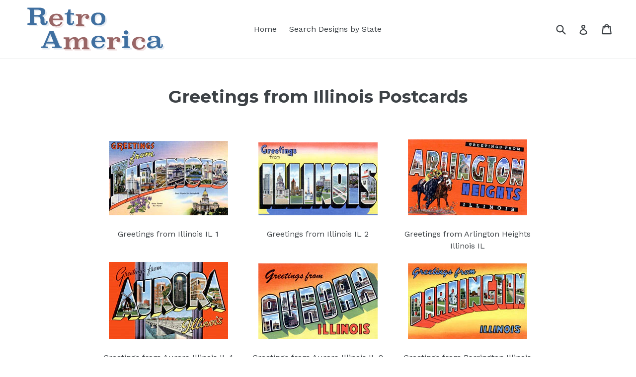

--- FILE ---
content_type: text/html; charset=utf-8
request_url: https://retroamerica.com/pages/greetings-from-illinois-postcards
body_size: 20143
content:
<!doctype html>
<!--[if IE 9]> <html class="ie9 no-js" lang="en"> <![endif]-->
<!--[if (gt IE 9)|!(IE)]><!--> <html class="no-js" lang="en"> <!--<![endif]-->
<head>
  <meta charset="utf-8">
  <meta http-equiv="X-UA-Compatible" content="IE=edge,chrome=1">
  <meta name="viewport" content="width=device-width,initial-scale=1">
  <meta name="theme-color" content="#31c045">
  <link rel="canonical" href="https://retroamerica.com/pages/greetings-from-illinois-postcards">

  
    <link rel="shortcut icon" href="//retroamerica.com/cdn/shop/files/american-flag-favicon_32x32.png?v=1613511612" type="image/png">
  

  
  <title>
    Greetings from Illinois Postcards
    
    
    
      &ndash; RetroAmerica
    
  </title>

  
    <meta name="description" content="Greetings from Illinois IL 1 Greetings from Illinois IL 2 Greetings from Arlington Heights Illinois IL Greetings from Aurora Illinois IL 1 Greetings from Aurora Illinois IL 2 Greetings from Barrington Illinois IL Greetings from Bloomington Illinois IL Greetings from Blue Island Illinois IL Greetings from Brookfield Ill">
  

  <!-- /snippets/social-meta-tags.liquid -->
<meta property="og:site_name" content="RetroAmerica">
<meta property="og:url" content="https://retroamerica.com/pages/greetings-from-illinois-postcards">
<meta property="og:title" content="Greetings from Illinois Postcards">
<meta property="og:type" content="website">
<meta property="og:description" content="Greetings from Illinois IL 1 Greetings from Illinois IL 2 Greetings from Arlington Heights Illinois IL Greetings from Aurora Illinois IL 1 Greetings from Aurora Illinois IL 2 Greetings from Barrington Illinois IL Greetings from Bloomington Illinois IL Greetings from Blue Island Illinois IL Greetings from Brookfield Ill">


<meta name="twitter:site" content="@">
<meta name="twitter:card" content="summary_large_image">
<meta name="twitter:title" content="Greetings from Illinois Postcards">
<meta name="twitter:description" content="Greetings from Illinois IL 1 Greetings from Illinois IL 2 Greetings from Arlington Heights Illinois IL Greetings from Aurora Illinois IL 1 Greetings from Aurora Illinois IL 2 Greetings from Barrington Illinois IL Greetings from Bloomington Illinois IL Greetings from Blue Island Illinois IL Greetings from Brookfield Ill">


  <link href="//retroamerica.com/cdn/shop/t/1/assets/theme.scss.css?v=18886824488096318311674755897" rel="stylesheet" type="text/css" media="all" />
  

  <link href="//fonts.googleapis.com/css?family=Work+Sans:400,700" rel="stylesheet" type="text/css" media="all" />


  

    <link href="//fonts.googleapis.com/css?family=Montserrat:700" rel="stylesheet" type="text/css" media="all" />
  



  <script>
    var theme = {
      strings: {
        addToCart: "Add to cart",
        soldOut: "Sold out",
        unavailable: "Unavailable",
        showMore: "Show More",
        showLess: "Show Less"
      },
      moneyFormat: "${{amount}}"
    }

    document.documentElement.className = document.documentElement.className.replace('no-js', 'js');
  </script>

  <!--[if (lte IE 9) ]><script src="//retroamerica.com/cdn/shop/t/1/assets/match-media.min.js?v=22265819453975888031494291641" type="text/javascript"></script><![endif]-->

  

  <!--[if (gt IE 9)|!(IE)]><!--><script src="//retroamerica.com/cdn/shop/t/1/assets/vendor.js?v=136118274122071307521494291641" defer="defer"></script><!--<![endif]-->
  <!--[if lte IE 9]><script src="//retroamerica.com/cdn/shop/t/1/assets/vendor.js?v=136118274122071307521494291641"></script><![endif]-->

  <!--[if (gt IE 9)|!(IE)]><!--><script src="//retroamerica.com/cdn/shop/t/1/assets/theme.js?v=157915646904488482801494291641" defer="defer"></script><!--<![endif]-->
  <!--[if lte IE 9]><script src="//retroamerica.com/cdn/shop/t/1/assets/theme.js?v=157915646904488482801494291641"></script><![endif]-->

  <script>window.performance && window.performance.mark && window.performance.mark('shopify.content_for_header.start');</script><meta id="shopify-digital-wallet" name="shopify-digital-wallet" content="/19895685/digital_wallets/dialog">
<meta name="shopify-checkout-api-token" content="d39e0d28dc419bfc5553cb69fff39de9">
<meta id="in-context-paypal-metadata" data-shop-id="19895685" data-venmo-supported="false" data-environment="production" data-locale="en_US" data-paypal-v4="true" data-currency="USD">
<script async="async" src="/checkouts/internal/preloads.js?locale=en-US"></script>
<link rel="preconnect" href="https://shop.app" crossorigin="anonymous">
<script async="async" src="https://shop.app/checkouts/internal/preloads.js?locale=en-US&shop_id=19895685" crossorigin="anonymous"></script>
<script id="apple-pay-shop-capabilities" type="application/json">{"shopId":19895685,"countryCode":"US","currencyCode":"USD","merchantCapabilities":["supports3DS"],"merchantId":"gid:\/\/shopify\/Shop\/19895685","merchantName":"RetroAmerica","requiredBillingContactFields":["postalAddress","email"],"requiredShippingContactFields":["postalAddress","email"],"shippingType":"shipping","supportedNetworks":["visa","masterCard","amex","discover","elo","jcb"],"total":{"type":"pending","label":"RetroAmerica","amount":"1.00"},"shopifyPaymentsEnabled":true,"supportsSubscriptions":true}</script>
<script id="shopify-features" type="application/json">{"accessToken":"d39e0d28dc419bfc5553cb69fff39de9","betas":["rich-media-storefront-analytics"],"domain":"retroamerica.com","predictiveSearch":true,"shopId":19895685,"locale":"en"}</script>
<script>var Shopify = Shopify || {};
Shopify.shop = "retroamerica.myshopify.com";
Shopify.locale = "en";
Shopify.currency = {"active":"USD","rate":"1.0"};
Shopify.country = "US";
Shopify.theme = {"name":"debut","id":141185089,"schema_name":"Debut","schema_version":"1.2.0","theme_store_id":796,"role":"main"};
Shopify.theme.handle = "null";
Shopify.theme.style = {"id":null,"handle":null};
Shopify.cdnHost = "retroamerica.com/cdn";
Shopify.routes = Shopify.routes || {};
Shopify.routes.root = "/";</script>
<script type="module">!function(o){(o.Shopify=o.Shopify||{}).modules=!0}(window);</script>
<script>!function(o){function n(){var o=[];function n(){o.push(Array.prototype.slice.apply(arguments))}return n.q=o,n}var t=o.Shopify=o.Shopify||{};t.loadFeatures=n(),t.autoloadFeatures=n()}(window);</script>
<script>
  window.ShopifyPay = window.ShopifyPay || {};
  window.ShopifyPay.apiHost = "shop.app\/pay";
  window.ShopifyPay.redirectState = null;
</script>
<script id="shop-js-analytics" type="application/json">{"pageType":"page"}</script>
<script defer="defer" async type="module" src="//retroamerica.com/cdn/shopifycloud/shop-js/modules/v2/client.init-shop-cart-sync_BdyHc3Nr.en.esm.js"></script>
<script defer="defer" async type="module" src="//retroamerica.com/cdn/shopifycloud/shop-js/modules/v2/chunk.common_Daul8nwZ.esm.js"></script>
<script type="module">
  await import("//retroamerica.com/cdn/shopifycloud/shop-js/modules/v2/client.init-shop-cart-sync_BdyHc3Nr.en.esm.js");
await import("//retroamerica.com/cdn/shopifycloud/shop-js/modules/v2/chunk.common_Daul8nwZ.esm.js");

  window.Shopify.SignInWithShop?.initShopCartSync?.({"fedCMEnabled":true,"windoidEnabled":true});

</script>
<script>
  window.Shopify = window.Shopify || {};
  if (!window.Shopify.featureAssets) window.Shopify.featureAssets = {};
  window.Shopify.featureAssets['shop-js'] = {"shop-cart-sync":["modules/v2/client.shop-cart-sync_QYOiDySF.en.esm.js","modules/v2/chunk.common_Daul8nwZ.esm.js"],"init-fed-cm":["modules/v2/client.init-fed-cm_DchLp9rc.en.esm.js","modules/v2/chunk.common_Daul8nwZ.esm.js"],"shop-button":["modules/v2/client.shop-button_OV7bAJc5.en.esm.js","modules/v2/chunk.common_Daul8nwZ.esm.js"],"init-windoid":["modules/v2/client.init-windoid_DwxFKQ8e.en.esm.js","modules/v2/chunk.common_Daul8nwZ.esm.js"],"shop-cash-offers":["modules/v2/client.shop-cash-offers_DWtL6Bq3.en.esm.js","modules/v2/chunk.common_Daul8nwZ.esm.js","modules/v2/chunk.modal_CQq8HTM6.esm.js"],"shop-toast-manager":["modules/v2/client.shop-toast-manager_CX9r1SjA.en.esm.js","modules/v2/chunk.common_Daul8nwZ.esm.js"],"init-shop-email-lookup-coordinator":["modules/v2/client.init-shop-email-lookup-coordinator_UhKnw74l.en.esm.js","modules/v2/chunk.common_Daul8nwZ.esm.js"],"pay-button":["modules/v2/client.pay-button_DzxNnLDY.en.esm.js","modules/v2/chunk.common_Daul8nwZ.esm.js"],"avatar":["modules/v2/client.avatar_BTnouDA3.en.esm.js"],"init-shop-cart-sync":["modules/v2/client.init-shop-cart-sync_BdyHc3Nr.en.esm.js","modules/v2/chunk.common_Daul8nwZ.esm.js"],"shop-login-button":["modules/v2/client.shop-login-button_D8B466_1.en.esm.js","modules/v2/chunk.common_Daul8nwZ.esm.js","modules/v2/chunk.modal_CQq8HTM6.esm.js"],"init-customer-accounts-sign-up":["modules/v2/client.init-customer-accounts-sign-up_C8fpPm4i.en.esm.js","modules/v2/client.shop-login-button_D8B466_1.en.esm.js","modules/v2/chunk.common_Daul8nwZ.esm.js","modules/v2/chunk.modal_CQq8HTM6.esm.js"],"init-shop-for-new-customer-accounts":["modules/v2/client.init-shop-for-new-customer-accounts_CVTO0Ztu.en.esm.js","modules/v2/client.shop-login-button_D8B466_1.en.esm.js","modules/v2/chunk.common_Daul8nwZ.esm.js","modules/v2/chunk.modal_CQq8HTM6.esm.js"],"init-customer-accounts":["modules/v2/client.init-customer-accounts_dRgKMfrE.en.esm.js","modules/v2/client.shop-login-button_D8B466_1.en.esm.js","modules/v2/chunk.common_Daul8nwZ.esm.js","modules/v2/chunk.modal_CQq8HTM6.esm.js"],"shop-follow-button":["modules/v2/client.shop-follow-button_CkZpjEct.en.esm.js","modules/v2/chunk.common_Daul8nwZ.esm.js","modules/v2/chunk.modal_CQq8HTM6.esm.js"],"lead-capture":["modules/v2/client.lead-capture_BntHBhfp.en.esm.js","modules/v2/chunk.common_Daul8nwZ.esm.js","modules/v2/chunk.modal_CQq8HTM6.esm.js"],"checkout-modal":["modules/v2/client.checkout-modal_CfxcYbTm.en.esm.js","modules/v2/chunk.common_Daul8nwZ.esm.js","modules/v2/chunk.modal_CQq8HTM6.esm.js"],"shop-login":["modules/v2/client.shop-login_Da4GZ2H6.en.esm.js","modules/v2/chunk.common_Daul8nwZ.esm.js","modules/v2/chunk.modal_CQq8HTM6.esm.js"],"payment-terms":["modules/v2/client.payment-terms_MV4M3zvL.en.esm.js","modules/v2/chunk.common_Daul8nwZ.esm.js","modules/v2/chunk.modal_CQq8HTM6.esm.js"]};
</script>
<script id="__st">var __st={"a":19895685,"offset":-21600,"reqid":"876d684b-7189-4bad-8701-c167a45531b8-1768999873","pageurl":"retroamerica.com\/pages\/greetings-from-illinois-postcards","s":"pages-203701761","u":"44cf63530f59","p":"page","rtyp":"page","rid":203701761};</script>
<script>window.ShopifyPaypalV4VisibilityTracking = true;</script>
<script id="captcha-bootstrap">!function(){'use strict';const t='contact',e='account',n='new_comment',o=[[t,t],['blogs',n],['comments',n],[t,'customer']],c=[[e,'customer_login'],[e,'guest_login'],[e,'recover_customer_password'],[e,'create_customer']],r=t=>t.map((([t,e])=>`form[action*='/${t}']:not([data-nocaptcha='true']) input[name='form_type'][value='${e}']`)).join(','),a=t=>()=>t?[...document.querySelectorAll(t)].map((t=>t.form)):[];function s(){const t=[...o],e=r(t);return a(e)}const i='password',u='form_key',d=['recaptcha-v3-token','g-recaptcha-response','h-captcha-response',i],f=()=>{try{return window.sessionStorage}catch{return}},m='__shopify_v',_=t=>t.elements[u];function p(t,e,n=!1){try{const o=window.sessionStorage,c=JSON.parse(o.getItem(e)),{data:r}=function(t){const{data:e,action:n}=t;return t[m]||n?{data:e,action:n}:{data:t,action:n}}(c);for(const[e,n]of Object.entries(r))t.elements[e]&&(t.elements[e].value=n);n&&o.removeItem(e)}catch(o){console.error('form repopulation failed',{error:o})}}const l='form_type',E='cptcha';function T(t){t.dataset[E]=!0}const w=window,h=w.document,L='Shopify',v='ce_forms',y='captcha';let A=!1;((t,e)=>{const n=(g='f06e6c50-85a8-45c8-87d0-21a2b65856fe',I='https://cdn.shopify.com/shopifycloud/storefront-forms-hcaptcha/ce_storefront_forms_captcha_hcaptcha.v1.5.2.iife.js',D={infoText:'Protected by hCaptcha',privacyText:'Privacy',termsText:'Terms'},(t,e,n)=>{const o=w[L][v],c=o.bindForm;if(c)return c(t,g,e,D).then(n);var r;o.q.push([[t,g,e,D],n]),r=I,A||(h.body.append(Object.assign(h.createElement('script'),{id:'captcha-provider',async:!0,src:r})),A=!0)});var g,I,D;w[L]=w[L]||{},w[L][v]=w[L][v]||{},w[L][v].q=[],w[L][y]=w[L][y]||{},w[L][y].protect=function(t,e){n(t,void 0,e),T(t)},Object.freeze(w[L][y]),function(t,e,n,w,h,L){const[v,y,A,g]=function(t,e,n){const i=e?o:[],u=t?c:[],d=[...i,...u],f=r(d),m=r(i),_=r(d.filter((([t,e])=>n.includes(e))));return[a(f),a(m),a(_),s()]}(w,h,L),I=t=>{const e=t.target;return e instanceof HTMLFormElement?e:e&&e.form},D=t=>v().includes(t);t.addEventListener('submit',(t=>{const e=I(t);if(!e)return;const n=D(e)&&!e.dataset.hcaptchaBound&&!e.dataset.recaptchaBound,o=_(e),c=g().includes(e)&&(!o||!o.value);(n||c)&&t.preventDefault(),c&&!n&&(function(t){try{if(!f())return;!function(t){const e=f();if(!e)return;const n=_(t);if(!n)return;const o=n.value;o&&e.removeItem(o)}(t);const e=Array.from(Array(32),(()=>Math.random().toString(36)[2])).join('');!function(t,e){_(t)||t.append(Object.assign(document.createElement('input'),{type:'hidden',name:u})),t.elements[u].value=e}(t,e),function(t,e){const n=f();if(!n)return;const o=[...t.querySelectorAll(`input[type='${i}']`)].map((({name:t})=>t)),c=[...d,...o],r={};for(const[a,s]of new FormData(t).entries())c.includes(a)||(r[a]=s);n.setItem(e,JSON.stringify({[m]:1,action:t.action,data:r}))}(t,e)}catch(e){console.error('failed to persist form',e)}}(e),e.submit())}));const S=(t,e)=>{t&&!t.dataset[E]&&(n(t,e.some((e=>e===t))),T(t))};for(const o of['focusin','change'])t.addEventListener(o,(t=>{const e=I(t);D(e)&&S(e,y())}));const B=e.get('form_key'),M=e.get(l),P=B&&M;t.addEventListener('DOMContentLoaded',(()=>{const t=y();if(P)for(const e of t)e.elements[l].value===M&&p(e,B);[...new Set([...A(),...v().filter((t=>'true'===t.dataset.shopifyCaptcha))])].forEach((e=>S(e,t)))}))}(h,new URLSearchParams(w.location.search),n,t,e,['guest_login'])})(!0,!0)}();</script>
<script integrity="sha256-4kQ18oKyAcykRKYeNunJcIwy7WH5gtpwJnB7kiuLZ1E=" data-source-attribution="shopify.loadfeatures" defer="defer" src="//retroamerica.com/cdn/shopifycloud/storefront/assets/storefront/load_feature-a0a9edcb.js" crossorigin="anonymous"></script>
<script crossorigin="anonymous" defer="defer" src="//retroamerica.com/cdn/shopifycloud/storefront/assets/shopify_pay/storefront-65b4c6d7.js?v=20250812"></script>
<script data-source-attribution="shopify.dynamic_checkout.dynamic.init">var Shopify=Shopify||{};Shopify.PaymentButton=Shopify.PaymentButton||{isStorefrontPortableWallets:!0,init:function(){window.Shopify.PaymentButton.init=function(){};var t=document.createElement("script");t.src="https://retroamerica.com/cdn/shopifycloud/portable-wallets/latest/portable-wallets.en.js",t.type="module",document.head.appendChild(t)}};
</script>
<script data-source-attribution="shopify.dynamic_checkout.buyer_consent">
  function portableWalletsHideBuyerConsent(e){var t=document.getElementById("shopify-buyer-consent"),n=document.getElementById("shopify-subscription-policy-button");t&&n&&(t.classList.add("hidden"),t.setAttribute("aria-hidden","true"),n.removeEventListener("click",e))}function portableWalletsShowBuyerConsent(e){var t=document.getElementById("shopify-buyer-consent"),n=document.getElementById("shopify-subscription-policy-button");t&&n&&(t.classList.remove("hidden"),t.removeAttribute("aria-hidden"),n.addEventListener("click",e))}window.Shopify?.PaymentButton&&(window.Shopify.PaymentButton.hideBuyerConsent=portableWalletsHideBuyerConsent,window.Shopify.PaymentButton.showBuyerConsent=portableWalletsShowBuyerConsent);
</script>
<script data-source-attribution="shopify.dynamic_checkout.cart.bootstrap">document.addEventListener("DOMContentLoaded",(function(){function t(){return document.querySelector("shopify-accelerated-checkout-cart, shopify-accelerated-checkout")}if(t())Shopify.PaymentButton.init();else{new MutationObserver((function(e,n){t()&&(Shopify.PaymentButton.init(),n.disconnect())})).observe(document.body,{childList:!0,subtree:!0})}}));
</script>
<link id="shopify-accelerated-checkout-styles" rel="stylesheet" media="screen" href="https://retroamerica.com/cdn/shopifycloud/portable-wallets/latest/accelerated-checkout-backwards-compat.css" crossorigin="anonymous">
<style id="shopify-accelerated-checkout-cart">
        #shopify-buyer-consent {
  margin-top: 1em;
  display: inline-block;
  width: 100%;
}

#shopify-buyer-consent.hidden {
  display: none;
}

#shopify-subscription-policy-button {
  background: none;
  border: none;
  padding: 0;
  text-decoration: underline;
  font-size: inherit;
  cursor: pointer;
}

#shopify-subscription-policy-button::before {
  box-shadow: none;
}

      </style>

<script>window.performance && window.performance.mark && window.performance.mark('shopify.content_for_header.end');</script>
<meta property="og:image" content="https://cdn.shopify.com/s/files/1/1989/5685/files/retro-america-logo-new_1aeb1b34-d5d9-4761-9cbe-acea09587455.png?height=628&pad_color=fff&v=1613511544&width=1200" />
<meta property="og:image:secure_url" content="https://cdn.shopify.com/s/files/1/1989/5685/files/retro-america-logo-new_1aeb1b34-d5d9-4761-9cbe-acea09587455.png?height=628&pad_color=fff&v=1613511544&width=1200" />
<meta property="og:image:width" content="1200" />
<meta property="og:image:height" content="628" />
<link href="https://monorail-edge.shopifysvc.com" rel="dns-prefetch">
<script>(function(){if ("sendBeacon" in navigator && "performance" in window) {try {var session_token_from_headers = performance.getEntriesByType('navigation')[0].serverTiming.find(x => x.name == '_s').description;} catch {var session_token_from_headers = undefined;}var session_cookie_matches = document.cookie.match(/_shopify_s=([^;]*)/);var session_token_from_cookie = session_cookie_matches && session_cookie_matches.length === 2 ? session_cookie_matches[1] : "";var session_token = session_token_from_headers || session_token_from_cookie || "";function handle_abandonment_event(e) {var entries = performance.getEntries().filter(function(entry) {return /monorail-edge.shopifysvc.com/.test(entry.name);});if (!window.abandonment_tracked && entries.length === 0) {window.abandonment_tracked = true;var currentMs = Date.now();var navigation_start = performance.timing.navigationStart;var payload = {shop_id: 19895685,url: window.location.href,navigation_start,duration: currentMs - navigation_start,session_token,page_type: "page"};window.navigator.sendBeacon("https://monorail-edge.shopifysvc.com/v1/produce", JSON.stringify({schema_id: "online_store_buyer_site_abandonment/1.1",payload: payload,metadata: {event_created_at_ms: currentMs,event_sent_at_ms: currentMs}}));}}window.addEventListener('pagehide', handle_abandonment_event);}}());</script>
<script id="web-pixels-manager-setup">(function e(e,d,r,n,o){if(void 0===o&&(o={}),!Boolean(null===(a=null===(i=window.Shopify)||void 0===i?void 0:i.analytics)||void 0===a?void 0:a.replayQueue)){var i,a;window.Shopify=window.Shopify||{};var t=window.Shopify;t.analytics=t.analytics||{};var s=t.analytics;s.replayQueue=[],s.publish=function(e,d,r){return s.replayQueue.push([e,d,r]),!0};try{self.performance.mark("wpm:start")}catch(e){}var l=function(){var e={modern:/Edge?\/(1{2}[4-9]|1[2-9]\d|[2-9]\d{2}|\d{4,})\.\d+(\.\d+|)|Firefox\/(1{2}[4-9]|1[2-9]\d|[2-9]\d{2}|\d{4,})\.\d+(\.\d+|)|Chrom(ium|e)\/(9{2}|\d{3,})\.\d+(\.\d+|)|(Maci|X1{2}).+ Version\/(15\.\d+|(1[6-9]|[2-9]\d|\d{3,})\.\d+)([,.]\d+|)( \(\w+\)|)( Mobile\/\w+|) Safari\/|Chrome.+OPR\/(9{2}|\d{3,})\.\d+\.\d+|(CPU[ +]OS|iPhone[ +]OS|CPU[ +]iPhone|CPU IPhone OS|CPU iPad OS)[ +]+(15[._]\d+|(1[6-9]|[2-9]\d|\d{3,})[._]\d+)([._]\d+|)|Android:?[ /-](13[3-9]|1[4-9]\d|[2-9]\d{2}|\d{4,})(\.\d+|)(\.\d+|)|Android.+Firefox\/(13[5-9]|1[4-9]\d|[2-9]\d{2}|\d{4,})\.\d+(\.\d+|)|Android.+Chrom(ium|e)\/(13[3-9]|1[4-9]\d|[2-9]\d{2}|\d{4,})\.\d+(\.\d+|)|SamsungBrowser\/([2-9]\d|\d{3,})\.\d+/,legacy:/Edge?\/(1[6-9]|[2-9]\d|\d{3,})\.\d+(\.\d+|)|Firefox\/(5[4-9]|[6-9]\d|\d{3,})\.\d+(\.\d+|)|Chrom(ium|e)\/(5[1-9]|[6-9]\d|\d{3,})\.\d+(\.\d+|)([\d.]+$|.*Safari\/(?![\d.]+ Edge\/[\d.]+$))|(Maci|X1{2}).+ Version\/(10\.\d+|(1[1-9]|[2-9]\d|\d{3,})\.\d+)([,.]\d+|)( \(\w+\)|)( Mobile\/\w+|) Safari\/|Chrome.+OPR\/(3[89]|[4-9]\d|\d{3,})\.\d+\.\d+|(CPU[ +]OS|iPhone[ +]OS|CPU[ +]iPhone|CPU IPhone OS|CPU iPad OS)[ +]+(10[._]\d+|(1[1-9]|[2-9]\d|\d{3,})[._]\d+)([._]\d+|)|Android:?[ /-](13[3-9]|1[4-9]\d|[2-9]\d{2}|\d{4,})(\.\d+|)(\.\d+|)|Mobile Safari.+OPR\/([89]\d|\d{3,})\.\d+\.\d+|Android.+Firefox\/(13[5-9]|1[4-9]\d|[2-9]\d{2}|\d{4,})\.\d+(\.\d+|)|Android.+Chrom(ium|e)\/(13[3-9]|1[4-9]\d|[2-9]\d{2}|\d{4,})\.\d+(\.\d+|)|Android.+(UC? ?Browser|UCWEB|U3)[ /]?(15\.([5-9]|\d{2,})|(1[6-9]|[2-9]\d|\d{3,})\.\d+)\.\d+|SamsungBrowser\/(5\.\d+|([6-9]|\d{2,})\.\d+)|Android.+MQ{2}Browser\/(14(\.(9|\d{2,})|)|(1[5-9]|[2-9]\d|\d{3,})(\.\d+|))(\.\d+|)|K[Aa][Ii]OS\/(3\.\d+|([4-9]|\d{2,})\.\d+)(\.\d+|)/},d=e.modern,r=e.legacy,n=navigator.userAgent;return n.match(d)?"modern":n.match(r)?"legacy":"unknown"}(),u="modern"===l?"modern":"legacy",c=(null!=n?n:{modern:"",legacy:""})[u],f=function(e){return[e.baseUrl,"/wpm","/b",e.hashVersion,"modern"===e.buildTarget?"m":"l",".js"].join("")}({baseUrl:d,hashVersion:r,buildTarget:u}),m=function(e){var d=e.version,r=e.bundleTarget,n=e.surface,o=e.pageUrl,i=e.monorailEndpoint;return{emit:function(e){var a=e.status,t=e.errorMsg,s=(new Date).getTime(),l=JSON.stringify({metadata:{event_sent_at_ms:s},events:[{schema_id:"web_pixels_manager_load/3.1",payload:{version:d,bundle_target:r,page_url:o,status:a,surface:n,error_msg:t},metadata:{event_created_at_ms:s}}]});if(!i)return console&&console.warn&&console.warn("[Web Pixels Manager] No Monorail endpoint provided, skipping logging."),!1;try{return self.navigator.sendBeacon.bind(self.navigator)(i,l)}catch(e){}var u=new XMLHttpRequest;try{return u.open("POST",i,!0),u.setRequestHeader("Content-Type","text/plain"),u.send(l),!0}catch(e){return console&&console.warn&&console.warn("[Web Pixels Manager] Got an unhandled error while logging to Monorail."),!1}}}}({version:r,bundleTarget:l,surface:e.surface,pageUrl:self.location.href,monorailEndpoint:e.monorailEndpoint});try{o.browserTarget=l,function(e){var d=e.src,r=e.async,n=void 0===r||r,o=e.onload,i=e.onerror,a=e.sri,t=e.scriptDataAttributes,s=void 0===t?{}:t,l=document.createElement("script"),u=document.querySelector("head"),c=document.querySelector("body");if(l.async=n,l.src=d,a&&(l.integrity=a,l.crossOrigin="anonymous"),s)for(var f in s)if(Object.prototype.hasOwnProperty.call(s,f))try{l.dataset[f]=s[f]}catch(e){}if(o&&l.addEventListener("load",o),i&&l.addEventListener("error",i),u)u.appendChild(l);else{if(!c)throw new Error("Did not find a head or body element to append the script");c.appendChild(l)}}({src:f,async:!0,onload:function(){if(!function(){var e,d;return Boolean(null===(d=null===(e=window.Shopify)||void 0===e?void 0:e.analytics)||void 0===d?void 0:d.initialized)}()){var d=window.webPixelsManager.init(e)||void 0;if(d){var r=window.Shopify.analytics;r.replayQueue.forEach((function(e){var r=e[0],n=e[1],o=e[2];d.publishCustomEvent(r,n,o)})),r.replayQueue=[],r.publish=d.publishCustomEvent,r.visitor=d.visitor,r.initialized=!0}}},onerror:function(){return m.emit({status:"failed",errorMsg:"".concat(f," has failed to load")})},sri:function(e){var d=/^sha384-[A-Za-z0-9+/=]+$/;return"string"==typeof e&&d.test(e)}(c)?c:"",scriptDataAttributes:o}),m.emit({status:"loading"})}catch(e){m.emit({status:"failed",errorMsg:(null==e?void 0:e.message)||"Unknown error"})}}})({shopId: 19895685,storefrontBaseUrl: "https://retroamerica.com",extensionsBaseUrl: "https://extensions.shopifycdn.com/cdn/shopifycloud/web-pixels-manager",monorailEndpoint: "https://monorail-edge.shopifysvc.com/unstable/produce_batch",surface: "storefront-renderer",enabledBetaFlags: ["2dca8a86"],webPixelsConfigList: [{"id":"85917845","eventPayloadVersion":"v1","runtimeContext":"LAX","scriptVersion":"1","type":"CUSTOM","privacyPurposes":["ANALYTICS"],"name":"Google Analytics tag (migrated)"},{"id":"shopify-app-pixel","configuration":"{}","eventPayloadVersion":"v1","runtimeContext":"STRICT","scriptVersion":"0450","apiClientId":"shopify-pixel","type":"APP","privacyPurposes":["ANALYTICS","MARKETING"]},{"id":"shopify-custom-pixel","eventPayloadVersion":"v1","runtimeContext":"LAX","scriptVersion":"0450","apiClientId":"shopify-pixel","type":"CUSTOM","privacyPurposes":["ANALYTICS","MARKETING"]}],isMerchantRequest: false,initData: {"shop":{"name":"RetroAmerica","paymentSettings":{"currencyCode":"USD"},"myshopifyDomain":"retroamerica.myshopify.com","countryCode":"US","storefrontUrl":"https:\/\/retroamerica.com"},"customer":null,"cart":null,"checkout":null,"productVariants":[],"purchasingCompany":null},},"https://retroamerica.com/cdn","fcfee988w5aeb613cpc8e4bc33m6693e112",{"modern":"","legacy":""},{"shopId":"19895685","storefrontBaseUrl":"https:\/\/retroamerica.com","extensionBaseUrl":"https:\/\/extensions.shopifycdn.com\/cdn\/shopifycloud\/web-pixels-manager","surface":"storefront-renderer","enabledBetaFlags":"[\"2dca8a86\"]","isMerchantRequest":"false","hashVersion":"fcfee988w5aeb613cpc8e4bc33m6693e112","publish":"custom","events":"[[\"page_viewed\",{}]]"});</script><script>
  window.ShopifyAnalytics = window.ShopifyAnalytics || {};
  window.ShopifyAnalytics.meta = window.ShopifyAnalytics.meta || {};
  window.ShopifyAnalytics.meta.currency = 'USD';
  var meta = {"page":{"pageType":"page","resourceType":"page","resourceId":203701761,"requestId":"876d684b-7189-4bad-8701-c167a45531b8-1768999873"}};
  for (var attr in meta) {
    window.ShopifyAnalytics.meta[attr] = meta[attr];
  }
</script>
<script class="analytics">
  (function () {
    var customDocumentWrite = function(content) {
      var jquery = null;

      if (window.jQuery) {
        jquery = window.jQuery;
      } else if (window.Checkout && window.Checkout.$) {
        jquery = window.Checkout.$;
      }

      if (jquery) {
        jquery('body').append(content);
      }
    };

    var hasLoggedConversion = function(token) {
      if (token) {
        return document.cookie.indexOf('loggedConversion=' + token) !== -1;
      }
      return false;
    }

    var setCookieIfConversion = function(token) {
      if (token) {
        var twoMonthsFromNow = new Date(Date.now());
        twoMonthsFromNow.setMonth(twoMonthsFromNow.getMonth() + 2);

        document.cookie = 'loggedConversion=' + token + '; expires=' + twoMonthsFromNow;
      }
    }

    var trekkie = window.ShopifyAnalytics.lib = window.trekkie = window.trekkie || [];
    if (trekkie.integrations) {
      return;
    }
    trekkie.methods = [
      'identify',
      'page',
      'ready',
      'track',
      'trackForm',
      'trackLink'
    ];
    trekkie.factory = function(method) {
      return function() {
        var args = Array.prototype.slice.call(arguments);
        args.unshift(method);
        trekkie.push(args);
        return trekkie;
      };
    };
    for (var i = 0; i < trekkie.methods.length; i++) {
      var key = trekkie.methods[i];
      trekkie[key] = trekkie.factory(key);
    }
    trekkie.load = function(config) {
      trekkie.config = config || {};
      trekkie.config.initialDocumentCookie = document.cookie;
      var first = document.getElementsByTagName('script')[0];
      var script = document.createElement('script');
      script.type = 'text/javascript';
      script.onerror = function(e) {
        var scriptFallback = document.createElement('script');
        scriptFallback.type = 'text/javascript';
        scriptFallback.onerror = function(error) {
                var Monorail = {
      produce: function produce(monorailDomain, schemaId, payload) {
        var currentMs = new Date().getTime();
        var event = {
          schema_id: schemaId,
          payload: payload,
          metadata: {
            event_created_at_ms: currentMs,
            event_sent_at_ms: currentMs
          }
        };
        return Monorail.sendRequest("https://" + monorailDomain + "/v1/produce", JSON.stringify(event));
      },
      sendRequest: function sendRequest(endpointUrl, payload) {
        // Try the sendBeacon API
        if (window && window.navigator && typeof window.navigator.sendBeacon === 'function' && typeof window.Blob === 'function' && !Monorail.isIos12()) {
          var blobData = new window.Blob([payload], {
            type: 'text/plain'
          });

          if (window.navigator.sendBeacon(endpointUrl, blobData)) {
            return true;
          } // sendBeacon was not successful

        } // XHR beacon

        var xhr = new XMLHttpRequest();

        try {
          xhr.open('POST', endpointUrl);
          xhr.setRequestHeader('Content-Type', 'text/plain');
          xhr.send(payload);
        } catch (e) {
          console.log(e);
        }

        return false;
      },
      isIos12: function isIos12() {
        return window.navigator.userAgent.lastIndexOf('iPhone; CPU iPhone OS 12_') !== -1 || window.navigator.userAgent.lastIndexOf('iPad; CPU OS 12_') !== -1;
      }
    };
    Monorail.produce('monorail-edge.shopifysvc.com',
      'trekkie_storefront_load_errors/1.1',
      {shop_id: 19895685,
      theme_id: 141185089,
      app_name: "storefront",
      context_url: window.location.href,
      source_url: "//retroamerica.com/cdn/s/trekkie.storefront.cd680fe47e6c39ca5d5df5f0a32d569bc48c0f27.min.js"});

        };
        scriptFallback.async = true;
        scriptFallback.src = '//retroamerica.com/cdn/s/trekkie.storefront.cd680fe47e6c39ca5d5df5f0a32d569bc48c0f27.min.js';
        first.parentNode.insertBefore(scriptFallback, first);
      };
      script.async = true;
      script.src = '//retroamerica.com/cdn/s/trekkie.storefront.cd680fe47e6c39ca5d5df5f0a32d569bc48c0f27.min.js';
      first.parentNode.insertBefore(script, first);
    };
    trekkie.load(
      {"Trekkie":{"appName":"storefront","development":false,"defaultAttributes":{"shopId":19895685,"isMerchantRequest":null,"themeId":141185089,"themeCityHash":"6159590896159778568","contentLanguage":"en","currency":"USD","eventMetadataId":"414f68c8-0de1-4519-b5f4-95b504662b66"},"isServerSideCookieWritingEnabled":true,"monorailRegion":"shop_domain","enabledBetaFlags":["65f19447"]},"Session Attribution":{},"S2S":{"facebookCapiEnabled":false,"source":"trekkie-storefront-renderer","apiClientId":580111}}
    );

    var loaded = false;
    trekkie.ready(function() {
      if (loaded) return;
      loaded = true;

      window.ShopifyAnalytics.lib = window.trekkie;

      var originalDocumentWrite = document.write;
      document.write = customDocumentWrite;
      try { window.ShopifyAnalytics.merchantGoogleAnalytics.call(this); } catch(error) {};
      document.write = originalDocumentWrite;

      window.ShopifyAnalytics.lib.page(null,{"pageType":"page","resourceType":"page","resourceId":203701761,"requestId":"876d684b-7189-4bad-8701-c167a45531b8-1768999873","shopifyEmitted":true});

      var match = window.location.pathname.match(/checkouts\/(.+)\/(thank_you|post_purchase)/)
      var token = match? match[1]: undefined;
      if (!hasLoggedConversion(token)) {
        setCookieIfConversion(token);
        
      }
    });


        var eventsListenerScript = document.createElement('script');
        eventsListenerScript.async = true;
        eventsListenerScript.src = "//retroamerica.com/cdn/shopifycloud/storefront/assets/shop_events_listener-3da45d37.js";
        document.getElementsByTagName('head')[0].appendChild(eventsListenerScript);

})();</script>
  <script>
  if (!window.ga || (window.ga && typeof window.ga !== 'function')) {
    window.ga = function ga() {
      (window.ga.q = window.ga.q || []).push(arguments);
      if (window.Shopify && window.Shopify.analytics && typeof window.Shopify.analytics.publish === 'function') {
        window.Shopify.analytics.publish("ga_stub_called", {}, {sendTo: "google_osp_migration"});
      }
      console.error("Shopify's Google Analytics stub called with:", Array.from(arguments), "\nSee https://help.shopify.com/manual/promoting-marketing/pixels/pixel-migration#google for more information.");
    };
    if (window.Shopify && window.Shopify.analytics && typeof window.Shopify.analytics.publish === 'function') {
      window.Shopify.analytics.publish("ga_stub_initialized", {}, {sendTo: "google_osp_migration"});
    }
  }
</script>
<script
  defer
  src="https://retroamerica.com/cdn/shopifycloud/perf-kit/shopify-perf-kit-3.0.4.min.js"
  data-application="storefront-renderer"
  data-shop-id="19895685"
  data-render-region="gcp-us-central1"
  data-page-type="page"
  data-theme-instance-id="141185089"
  data-theme-name="Debut"
  data-theme-version="1.2.0"
  data-monorail-region="shop_domain"
  data-resource-timing-sampling-rate="10"
  data-shs="true"
  data-shs-beacon="true"
  data-shs-export-with-fetch="true"
  data-shs-logs-sample-rate="1"
  data-shs-beacon-endpoint="https://retroamerica.com/api/collect"
></script>
</head>

<body class="template-page">

  <a class="in-page-link visually-hidden skip-link" href="#MainContent">Skip to content</a>

  <div id="SearchDrawer" class="search-bar drawer drawer--top">
    <div class="search-bar__table">
      <div class="search-bar__table-cell search-bar__form-wrapper">
        <form class="search search-bar__form" action="/search" method="get" role="search">
          <button class="search-bar__submit search__submit btn--link" type="submit">
            <svg aria-hidden="true" focusable="false" role="presentation" class="icon icon-search" viewBox="0 0 37 40"><path d="M35.6 36l-9.8-9.8c4.1-5.4 3.6-13.2-1.3-18.1-5.4-5.4-14.2-5.4-19.7 0-5.4 5.4-5.4 14.2 0 19.7 2.6 2.6 6.1 4.1 9.8 4.1 3 0 5.9-1 8.3-2.8l9.8 9.8c.4.4.9.6 1.4.6s1-.2 1.4-.6c.9-.9.9-2.1.1-2.9zm-20.9-8.2c-2.6 0-5.1-1-7-2.9-3.9-3.9-3.9-10.1 0-14C9.6 9 12.2 8 14.7 8s5.1 1 7 2.9c3.9 3.9 3.9 10.1 0 14-1.9 1.9-4.4 2.9-7 2.9z"/></svg>
            <span class="icon__fallback-text">Submit</span>
          </button>
          <input class="search__input search-bar__input" type="search" name="q" value="" placeholder="Search" aria-label="Search">
        </form>
      </div>
      <div class="search-bar__table-cell text-right">
        <button type="button" class="btn--link search-bar__close js-drawer-close">
          <svg aria-hidden="true" focusable="false" role="presentation" class="icon icon-close" viewBox="0 0 37 40"><path d="M21.3 23l11-11c.8-.8.8-2 0-2.8-.8-.8-2-.8-2.8 0l-11 11-11-11c-.8-.8-2-.8-2.8 0-.8.8-.8 2 0 2.8l11 11-11 11c-.8.8-.8 2 0 2.8.4.4.9.6 1.4.6s1-.2 1.4-.6l11-11 11 11c.4.4.9.6 1.4.6s1-.2 1.4-.6c.8-.8.8-2 0-2.8l-11-11z"/></svg>
          <span class="icon__fallback-text">Close search</span>
        </button>
      </div>
    </div>
  </div>

  <div id="shopify-section-header" class="shopify-section">

<div data-section-id="header" data-section-type="header-section">
  <nav class="mobile-nav-wrapper medium-up--hide" role="navigation">
    <ul id="MobileNav" class="mobile-nav">
      
<li class="mobile-nav__item border-bottom">
          
            <a href="/" class="mobile-nav__link">
              Home
            </a>
          
        </li>
      
<li class="mobile-nav__item">
          
            <a href="/pages/retroamerica-vintage-greetings-from-postcards" class="mobile-nav__link">
              Search Designs by State
            </a>
          
        </li>
      
    </ul>
  </nav>

  

  <header class="site-header border-bottom logo--left" role="banner">
    <div class="grid grid--no-gutters grid--table">
      

      

      <div class="grid__item small--one-half medium-up--one-quarter logo-align--left">
        
        
          <div class="h2 site-header__logo" itemscope itemtype="http://schema.org/Organization">
        
          
            <a href="/" itemprop="url" class="site-header__logo-image">
              
              <img src="//retroamerica.com/cdn/shop/files/retro-america-logo-new_1aeb1b34-d5d9-4761-9cbe-acea09587455_300x.png?v=1613511544"
                   srcset="//retroamerica.com/cdn/shop/files/retro-america-logo-new_1aeb1b34-d5d9-4761-9cbe-acea09587455_300x.png?v=1613511544 1x, //retroamerica.com/cdn/shop/files/retro-america-logo-new_1aeb1b34-d5d9-4761-9cbe-acea09587455_300x@2x.png?v=1613511544 2x"
                   alt="RetroAmerica"
                   itemprop="logo">
            </a>
          
        
          </div>
        
      </div>

      
        <nav class="grid__item medium-up--one-half small--hide" id="AccessibleNav" role="navigation">
          <ul class="site-nav list--inline " id="SiteNav">
  

      <li >
        <a href="/" class="site-nav__link site-nav__link--main">Home</a>
      </li>
    
  

      <li >
        <a href="/pages/retroamerica-vintage-greetings-from-postcards" class="site-nav__link site-nav__link--main">Search Designs by State</a>
      </li>
    
  
</ul>

        </nav>
      

      <div class="grid__item small--one-half medium-up--one-quarter text-right site-header__icons site-header__icons--plus">
        <div class="site-header__icons-wrapper">
          
            <div class="site-header__search small--hide">
              <form action="/search" method="get" class="search-header search" role="search">
  <input class="search-header__input search__input"
    type="search"
    name="q"
    placeholder="Search"
    aria-label="Search">
  <button class="search-header__submit search__submit btn--link" type="submit">
    <svg aria-hidden="true" focusable="false" role="presentation" class="icon icon-search" viewBox="0 0 37 40"><path d="M35.6 36l-9.8-9.8c4.1-5.4 3.6-13.2-1.3-18.1-5.4-5.4-14.2-5.4-19.7 0-5.4 5.4-5.4 14.2 0 19.7 2.6 2.6 6.1 4.1 9.8 4.1 3 0 5.9-1 8.3-2.8l9.8 9.8c.4.4.9.6 1.4.6s1-.2 1.4-.6c.9-.9.9-2.1.1-2.9zm-20.9-8.2c-2.6 0-5.1-1-7-2.9-3.9-3.9-3.9-10.1 0-14C9.6 9 12.2 8 14.7 8s5.1 1 7 2.9c3.9 3.9 3.9 10.1 0 14-1.9 1.9-4.4 2.9-7 2.9z"/></svg>
    <span class="icon__fallback-text">Submit</span>
  </button>
</form>

            </div>
          

          <button type="button" class="btn--link site-header__search-toggle js-drawer-open-top medium-up--hide">
            <svg aria-hidden="true" focusable="false" role="presentation" class="icon icon-search" viewBox="0 0 37 40"><path d="M35.6 36l-9.8-9.8c4.1-5.4 3.6-13.2-1.3-18.1-5.4-5.4-14.2-5.4-19.7 0-5.4 5.4-5.4 14.2 0 19.7 2.6 2.6 6.1 4.1 9.8 4.1 3 0 5.9-1 8.3-2.8l9.8 9.8c.4.4.9.6 1.4.6s1-.2 1.4-.6c.9-.9.9-2.1.1-2.9zm-20.9-8.2c-2.6 0-5.1-1-7-2.9-3.9-3.9-3.9-10.1 0-14C9.6 9 12.2 8 14.7 8s5.1 1 7 2.9c3.9 3.9 3.9 10.1 0 14-1.9 1.9-4.4 2.9-7 2.9z"/></svg>
            <span class="icon__fallback-text">Search</span>
          </button>

          
            
              <a href="/account/login" class="site-header__account">
                <svg aria-hidden="true" focusable="false" role="presentation" class="icon icon-login" viewBox="0 0 28.33 37.68"><path d="M14.17 14.9a7.45 7.45 0 1 0-7.5-7.45 7.46 7.46 0 0 0 7.5 7.45zm0-10.91a3.45 3.45 0 1 1-3.5 3.46A3.46 3.46 0 0 1 14.17 4zM14.17 16.47A14.18 14.18 0 0 0 0 30.68c0 1.41.66 4 5.11 5.66a27.17 27.17 0 0 0 9.06 1.34c6.54 0 14.17-1.84 14.17-7a14.18 14.18 0 0 0-14.17-14.21zm0 17.21c-6.3 0-10.17-1.77-10.17-3a10.17 10.17 0 1 1 20.33 0c.01 1.23-3.86 3-10.16 3z"/></svg>
                <span class="icon__fallback-text">Log in</span>
              </a>
            
          

          <a href="/cart" class="site-header__cart">
            <svg aria-hidden="true" focusable="false" role="presentation" class="icon icon-cart" viewBox="0 0 37 40"><path d="M36.5 34.8L33.3 8h-5.9C26.7 3.9 23 .8 18.5.8S10.3 3.9 9.6 8H3.7L.5 34.8c-.2 1.5.4 2.4.9 3 .5.5 1.4 1.2 3.1 1.2h28c1.3 0 2.4-.4 3.1-1.3.7-.7 1-1.8.9-2.9zm-18-30c2.2 0 4.1 1.4 4.7 3.2h-9.5c.7-1.9 2.6-3.2 4.8-3.2zM4.5 35l2.8-23h2.2v3c0 1.1.9 2 2 2s2-.9 2-2v-3h10v3c0 1.1.9 2 2 2s2-.9 2-2v-3h2.2l2.8 23h-28z"/></svg>
            <span class="visually-hidden">Cart</span>
            <span class="icon__fallback-text">Cart</span>
            
          </a>

          
            <button type="button" class="btn--link site-header__menu js-mobile-nav-toggle mobile-nav--open">
              <svg aria-hidden="true" focusable="false" role="presentation" class="icon icon-hamburger" viewBox="0 0 37 40"><path d="M33.5 25h-30c-1.1 0-2-.9-2-2s.9-2 2-2h30c1.1 0 2 .9 2 2s-.9 2-2 2zm0-11.5h-30c-1.1 0-2-.9-2-2s.9-2 2-2h30c1.1 0 2 .9 2 2s-.9 2-2 2zm0 23h-30c-1.1 0-2-.9-2-2s.9-2 2-2h30c1.1 0 2 .9 2 2s-.9 2-2 2z"/></svg>
              <svg aria-hidden="true" focusable="false" role="presentation" class="icon icon-close" viewBox="0 0 37 40"><path d="M21.3 23l11-11c.8-.8.8-2 0-2.8-.8-.8-2-.8-2.8 0l-11 11-11-11c-.8-.8-2-.8-2.8 0-.8.8-.8 2 0 2.8l11 11-11 11c-.8.8-.8 2 0 2.8.4.4.9.6 1.4.6s1-.2 1.4-.6l11-11 11 11c.4.4.9.6 1.4.6s1-.2 1.4-.6c.8-.8.8-2 0-2.8l-11-11z"/></svg>
              <span class="icon__fallback-text">expand/collapse</span>
            </button>
          
        </div>

      </div>
    </div>
  </header>

  
  <style>
    
      .site-header__logo-image {
        max-width: 300px;
      }
    

    
      .site-header__logo-image {
        margin: 0;
      }
    
  </style>
</div>


</div>

  <div class="page-container" id="PageContainer">

    <main class="main-content" id="MainContent" role="main">
      <div class="page-width">
  <div class="grid">
    <div class="grid__item medium-up--five-sixths medium-up--push-one-twelfth">
      <div class="section-header text-center">
        <h1>Greetings from Illinois Postcards</h1>
      </div>

      <div class="rte">
        <table width="100%">
<tbody>
<tr>
<td>
<p style="text-align: center;"><a href="https://retroamerica.com/collections/greetings-from-illinois" title="Greetings from Illinois"><img src="//cdn.shopify.com/s/files/1/1989/5685/files/greetings-from-illinois-il-1-postcard.jpg?13899354434142860221" alt="Greetings from Illinois"></a></p>
<p style="text-align: center;"><a href="http://https://retroamerica.com/collections/greetings-from-illinois" title="Greetings from Illinois">Greetings from Illinois IL 1</a></p>
</td>
<td>
<p style="text-align: center;"><a href="https://retroamerica.com/collections/greetings-from-illinois" title="Greetings from Illinois"><img src="//cdn.shopify.com/s/files/1/1989/5685/files/greetings-from-illinois-il-2-postcard.jpg?13899354434142860221" alt="Greetings from Illinois"></a></p>
<p style="text-align: center;"><a href="http://https://retroamerica.com/collections/greetings-from-illinois" title="Greetings from Illinois">Greetings from Illinois IL 2</a></p>
</td>
<td>
<p style="text-align: center;"><a href="https://retroamerica.com/collections/greetings-from-arlington-heights-illinois" title="Greetings from Arlington Heights Illinois"><img src="//cdn.shopify.com/s/files/1/1989/5685/files/greetings-from-arlington-heights-illinois-il-postcard.jpg?13899354434142860221" alt="Greetings from Arlington Heights Illinois"></a></p>
<p style="text-align: center;"><a href="http://https://retroamerica.com/collections/greetings-from-arlington-heights-illinois" title="Greetings from Arlington Heights Illinois">Greetings from Arlington Heights Illinois IL</a></p>
</td>
</tr>
<tr>
<td>
<p style="text-align: center;"><a href="https://retroamerica.com/collections/greetings-from-aurora-illinois" title="Greetings from Aurora Illinois"><img src="//cdn.shopify.com/s/files/1/1989/5685/files/greetings-from-aurora-illinois-il-1-postcard.jpg?13899354434142860221" alt="Greetings from Aurora Illinois"></a></p>
<p style="text-align: center;"><a href="http://https://retroamerica.com/collections/greetings-from-aurora-illinois" title="Greetings from Aurora Illinois">Greetings from Aurora Illinois IL 1</a></p>
</td>
<td>
<p style="text-align: center;"><a href="https://retroamerica.com/collections/greetings-from-aurora-illinois" title="Greetings from Aurora Illinois"><img src="//cdn.shopify.com/s/files/1/1989/5685/files/greetings-from-aurora-illinois-il-2-postcard.jpg?13899354434142860221" alt="Greetings from Aurora Illinois"></a></p>
<p style="text-align: center;"><a href="http://https://retroamerica.com/collections/greetings-from-aurora-illinois" title="Greetings from Aurora Illinois">Greetings from Aurora Illinois IL 2</a></p>
</td>
<td>
<p style="text-align: center;"><a href="https://retroamerica.com/collections/greetings-from-barrington-illinois" title="Greetings from Barrington Illinois"><img src="//cdn.shopify.com/s/files/1/1989/5685/files/greetings-from-barrington-illinois-il-postcard.jpg?13899354434142860221" alt="Greetings from Barrington Illinois"></a></p>
<p style="text-align: center;"><a href="http://https://retroamerica.com/collections/greetings-from-barrington-illinois" title="Greetings from Barrington Illinois">Greetings from Barrington Illinois IL</a></p>
</td>
</tr>
<tr>
<td>
<p style="text-align: center;"><a href="https://retroamerica.com/collections/greetings-from-bloomington-illinois" title="Greetings from Bloomington Illinois"><img src="//cdn.shopify.com/s/files/1/1989/5685/files/greetings-from-bloomington-illinois-il-postcard.jpg?13899354434142860221" alt="Greetings from Bloomington Illinois"></a></p>
<p style="text-align: center;"><a href="http://https://retroamerica.com/collections/greetings-from-bloomington-illinois" title="Greetings from Bloomington Illinois">Greetings from Bloomington Illinois IL</a></p>
</td>
<td>
<p style="text-align: center;"><a href="https://retroamerica.com/collections/greetings-from-blue-island-illinois" title="Greetings from Blue Island Illinois"><img src="//cdn.shopify.com/s/files/1/1989/5685/files/greetings-from-blue-island-illinois-il-postcard.jpg?13899354434142860221" alt="Greetings from Blue Island Illinois"></a></p>
<p style="text-align: center;"><a href="http://https://retroamerica.com/collections/greetings-from-blue-island-illinois" title="Greetings from Blue Island Illinois">Greetings from Blue Island Illinois IL</a></p>
</td>
<td>
<p style="text-align: center;"><a href="https://retroamerica.com/collections/greetings-from-brookfield-illinois" title="Greetings from Brookfield Illinois"><img src="//cdn.shopify.com/s/files/1/1989/5685/files/greetings-from-brookfield-illinois-il-postcard.jpg?13899354434142860221" alt="Greetings from Brookfield Illinois"></a></p>
<p style="text-align: center;"><a href="http://https://retroamerica.com/collections/greetings-from-brookfield-illinois" title="Greetings from Brookfield Illinois">Greetings from Brookfield Illinois IL</a></p>
</td>
</tr>
<tr>
<td>
<p style="text-align: center;"><a href="https://retroamerica.com/collections/greetings-from-chicago-illinois" title="Greetings from Chicago Illinois"><img src="//cdn.shopify.com/s/files/1/1989/5685/files/greetings-from-chicago-illinois-il-1-postcard.jpg?13899354434142860221" alt="Greetings from Chicago Illinois"></a></p>
<p style="text-align: center;"><a href="http://https://retroamerica.com/collections/greetings-from-chicago-illinois" title="Greetings from Chicago Illinois">Greetings from Chicago Illinois IL 1</a></p>
</td>
<td>
<p style="text-align: center;"><a href="https://retroamerica.com/collections/greetings-from-chicago-illinois" title="Greetings from Chicago Illinois"><img src="//cdn.shopify.com/s/files/1/1989/5685/files/greetings-from-chicago-illinois-il-2-postcard.jpg?13899354434142860221" alt="Greetings from Chicago Illinois"></a></p>
<p style="text-align: center;"><a href="http://https://retroamerica.com/collections/greetings-from-chicago-illinois" title="Greetings from Chicago Illinois">Greetings from Chicago Illinois IL 2</a></p>
</td>
<td>
<p style="text-align: center;"><a href="https://retroamerica.com/collections/greetings-from-chicago-illinois" title="Greetings from Chicago Illinois"><img src="//cdn.shopify.com/s/files/1/1989/5685/files/greetings-from-chicago-illinois-il-3-postcard.jpg?13899354434142860221" alt="Greetings from Chicago Illinois"></a></p>
<p style="text-align: center;"><a href="http://https://retroamerica.com/collections/greetings-from-chicago-illinois" title="Greetings from Chicago Illinois">Greetings from Chicago Illinois IL 3</a></p>
</td>
</tr>
<tr>
<td>
<p style="text-align: center;"><a href="https://retroamerica.com/collections/greetings-from-chicago-illinois" title="Greetings from Chicago Illinois"><img src="//cdn.shopify.com/s/files/1/1989/5685/files/greetings-from-chicago-illinois-il-4-postcard.jpg?13899354434142860221" alt="Greetings from Chicago Illinois"></a></p>
<p style="text-align: center;"><a href="http://https://retroamerica.com/collections/greetings-from-chicago-illinois" title="Greetings from Chicago Illinois">Greetings from Chicago Illinois IL 4</a></p>
</td>
<td>
<p style="text-align: center;"><a href="https://retroamerica.com/collections/greetings-from-crystal-lake-illinois" title="Greetings from Crystal Lake Illinois"><img src="//cdn.shopify.com/s/files/1/1989/5685/files/greetings-from-crystal-lake-illinois-il-postcard.jpg?13899354434142860221" alt="Greetings from Crystal Lake Illinois"></a></p>
<p style="text-align: center;"><a href="http://https://retroamerica.com/collections/greetings-from-crystal-lake-illinois" title="Greetings from Crystal Lake Illinois">Greetings from Crystal Lake Illinois IL</a></p>
</td>
<td>
<p style="text-align: center;"><a href="https://retroamerica.com/collections/greetings-from-decatur-illinois" title="Greetings from Decatur Illinois"><img src="//cdn.shopify.com/s/files/1/1989/5685/files/greetings-from-decatur-illinois-il-postcard.jpg?13899354434142860221" alt="Greetings from Decatur Illinois"></a></p>
<p style="text-align: center;"><a href="http://https://retroamerica.com/collections/greetings-from-decatur-illinois" title="Greetings from Decatur Illinois">Greetings from Decatur Illinois IL</a></p>
</td>
</tr>
<tr>
<td>
<p style="text-align: center;"><a href="https://retroamerica.com/collections/greetings-from-des-plaines-illinois" title="Greetings from Des Plaines Illinois"><img src="//cdn.shopify.com/s/files/1/1989/5685/files/greetings-from-des-plaines-illinois-il-postcard.jpg?13899354434142860221" alt="Greetings from Des Plaines Illinois"></a></p>
<p style="text-align: center;"><a href="http://https://retroamerica.com/collections/greetings-from-des-plaines-illinois" title="Greetings from Des Plaines Illinois">Greetings from Des Plaines Illinois IL</a></p>
</td>
<td>
<p style="text-align: center;"><a href="https://retroamerica.com/collections/greetings-from-downers-grove-illinois" title="Greetings from Downers Grove Illinois"><img src="//cdn.shopify.com/s/files/1/1989/5685/files/greetings-from-downers-grove-illinois-il-postcard.jpg?13899354434142860221" alt="Greetings from Downers Grove Illinois"></a></p>
<p style="text-align: center;"><a href="http://https://retroamerica.com/collections/greetings-from-downers-grove-illinois" title="Greetings from Downers Grove Illinois">Greetings from Downers Grove Illinois IL</a></p>
</td>
<td>
<p style="text-align: center;"><a href="https://retroamerica.com/collections/greetings-from-egypt-illinois" title="Greetings from Egypt Illinois"><img src="//cdn.shopify.com/s/files/1/1989/5685/files/greetings-from-egypt-illinois-il-postcard.jpg?13899354434142860221" alt="Greetings from Egypt Illinois"></a></p>
<p style="text-align: center;"><a href="http://https://retroamerica.com/collections/greetings-from-egypt-illinois" title="Greetings from Egypt Illinois">Greetings from Egypt Illinois IL</a></p>
</td>
</tr>
<tr>
<td>
<p style="text-align: center;"><a href="https://retroamerica.com/collections/greetings-from-elmhurst-illinois" title="Greetings from Elmhurst Illinois"><img src="//cdn.shopify.com/s/files/1/1989/5685/files/greetings-from-elmhurst-illinois-il-postcard.jpg?13899354434142860221" alt="Greetings from Elmhurst Illinois"></a></p>
<p style="text-align: center;"><a href="http://https://retroamerica.com/collections/greetings-from-elmhurst-illinois" title="Greetings from Elmhurst Illinois">Greetings from Elmhurst Illinois IL</a></p>
</td>
<td>
<p style="text-align: center;"><a href="https://retroamerica.com/collections/greetings-from-evanston-illinois" title="Greetings from Evanston Illinois"><img src="//cdn.shopify.com/s/files/1/1989/5685/files/greetings-from-evanston-illinois-il-postcard.jpg?13899354434142860221" alt="Greetings from Evanston Illinois"></a></p>
<p style="text-align: center;"><a href="http://https://retroamerica.com/collections/greetings-from-evanston-illinois" title="Greetings from Evanston Illinois">Greetings from Evanston Illinois IL</a></p>
</td>
<td>
<p style="text-align: center;"><a href="https://retroamerica.com/collections/greetings-from-forest-park-illinois" title="Greetings from Forest Park Illinois"><img src="//cdn.shopify.com/s/files/1/1989/5685/files/greetings-from-forest-park-illinois-il-postcard.jpg?13899354434142860221" alt="Greetings from Forest Park Illinois"></a></p>
<p style="text-align: center;"><a href="http://https://retroamerica.com/collections/greetings-from-forest-park-illinois" title="Greetings from Forest Park Illinois">Greetings from Forest Park Illinois IL</a></p>
</td>
</tr>
<tr>
<td>
<p style="text-align: center;"><a href="https://retroamerica.com/collections/greetings-from-galesburg-illinois" title="Greetings from Galesburg Illinois"><img src="//cdn.shopify.com/s/files/1/1989/5685/files/greetings-from-galesburg-illinois-il-postcard.jpg?13899354434142860221" alt="Greetings from Galesburg Illinois"></a></p>
<p style="text-align: center;"><a href="http://https://retroamerica.com/collections/greetings-from-galesburg-illinois" title="Greetings from Galesburg Illinois">Greetings from Galesburg Illinois IL</a></p>
</td>
<td>
<p style="text-align: center;"><a href="https://retroamerica.com/collections/greetings-from-glen-ellyn-illinois" title="Greetings from Glen Ellyn Illinois"><img src="//cdn.shopify.com/s/files/1/1989/5685/files/greetings-from-glen-ellyn-illinois-il-postcard.jpg?13899354434142860221" alt="Greetings from Glen Ellyn Illinois"></a></p>
<p style="text-align: center;"><a href="http://https://retroamerica.com/collections/greetings-from-glen-ellyn-illinois" title="Greetings from Glen Ellyn Illinois">Greetings from Glen Ellyn Illinois IL</a></p>
</td>
<td>
<p style="text-align: center;"><a href="https://retroamerica.com/collections/greetings-from-harvard-illinois" title="Greetings from Harvard Illinois"><img src="//cdn.shopify.com/s/files/1/1989/5685/files/greetings-from-harvard-illinois-il-postcard.jpg?13899354434142860221" alt="Greetings from Harvard Illinois"></a></p>
<p style="text-align: center;"><a href="http://https://retroamerica.com/collections/greetings-from-harvard-illinois" title="Greetings from Harvard Illinois">Greetings from Harvard Illinois IL</a></p>
</td>
</tr>
<tr>
<td>
<p style="text-align: center;"><a href="https://retroamerica.com/collections/greetings-from-highland-park-illinois" title="Greetings from Highland Park Illinois"><img src="//cdn.shopify.com/s/files/1/1989/5685/files/greetings-from-highland-park-illinois-il-postcard.jpg?13899354434142860221" alt="Greetings from Highland Park Illinois"></a></p>
<p style="text-align: center;"><a href="http://https://retroamerica.com/collections/greetings-from-highland-park-illinois" title="Greetings from Highland Park Illinois">Greetings from Highland Park Illinois IL</a></p>
</td>
<td>
<p style="text-align: center;"><a href="https://retroamerica.com/collections/greetings-from-hinsdale-illinois" title="Greetings from Hinsdale Illinois"><img src="//cdn.shopify.com/s/files/1/1989/5685/files/greetings-from-hinsdale-illinois-il-postcard.jpg?13899354434142860221" alt="Greetings from Hinsdale Illinois"></a></p>
<p style="text-align: center;"><a href="http://https://retroamerica.com/collections/greetings-from-hinsdale-illinois" title="Greetings from Hinsdale Illinois">Greetings from Hinsdale Illinois IL</a></p>
</td>
<td>
<p style="text-align: center;"><a href="https://retroamerica.com/collections/greetings-from-joliet-illinois" title="Greetings from Joliet Illinois"><img src="//cdn.shopify.com/s/files/1/1989/5685/files/greetings-from-joliet-illinois-il-postcard.jpg?13899354434142860221" alt="Greetings from Joliet Illinois"></a></p>
<p style="text-align: center;"><a href="http://https://retroamerica.com/collections/greetings-from-joliet-illinois" title="Greetings from Joliet Illinois">Greetings from Joliet Illinois IL</a></p>
</td>
</tr>
<tr>
<td>
<p style="text-align: center;"><a href="https://retroamerica.com/collections/greetings-from-kewanee-illinois" title="Greetings from Kewanee Illinois"><img src="//cdn.shopify.com/s/files/1/1989/5685/files/greetings-from-kewanee-illinois-il-postcard.jpg?13899354434142860221" alt="Greetings from Kewanee Illinois"></a></p>
<p style="text-align: center;"><a href="http://https://retroamerica.com/collections/greetings-from-kewanee-illinois" title="Greetings from Kewanee Illinois">Greetings from Kewanee Illinois IL</a></p>
</td>
<td>
<p style="text-align: center;"><a href="https://retroamerica.com/collections/greetings-from-la-grange-illinois" title="Greetings from La Grange Illinois"><img src="//cdn.shopify.com/s/files/1/1989/5685/files/greetings-from-la-grange-illinois-il-postcard.jpg?13899354434142860221" alt="Greetings from La Grange Illinois"></a></p>
<p style="text-align: center;"><a href="http://https://retroamerica.com/collections/greetings-from-la-grange-illinois" title="Greetings from La Grange Illinois">Greetings from La Grange Illinois IL</a></p>
</td>
<td>
<p style="text-align: center;"><a href="https://retroamerica.com/collections/greetings-from-lake-zurich-illinois" title="Greetings from Lake Zurich Illinois"><img src="//cdn.shopify.com/s/files/1/1989/5685/files/greetings-from-lake-zurich-illinois-il-postcard.jpg?13899354434142860221" alt="Greetings from Lake Zurich Illinois"></a></p>
<p style="text-align: center;"><a href="http://https://retroamerica.com/collections/greetings-from-lake-zurich-illinois" title="Greetings from Lake Zurich Illinois">Greetings from Lake Zurich Illinois IL</a></p>
</td>
</tr>
<tr>
<td>
<p style="text-align: center;"><a href="https://retroamerica.com/collections/greetings-from-maywood-illinois" title="Greetings from Maywood Illinois"><img src="//cdn.shopify.com/s/files/1/1989/5685/files/greetings-from-maywood-illinois-il-postcard.jpg?13899354434142860221" alt="Greetings from Maywood Illinois"></a></p>
<p style="text-align: center;"><a href="http://https://retroamerica.com/collections/greetings-from-maywood-illinois" title="Greetings from Maywood Illinois">Greetings from Maywood Illinois IL</a></p>
</td>
<td>
<p style="text-align: center;"><a href="https://retroamerica.com/collections/greetings-from-moline-illinois" title="Greetings from Moline Illinois"><img src="//cdn.shopify.com/s/files/1/1989/5685/files/greetings-from-moline-illinois-il-postcard.jpg?13899354434142860221" alt="Greetings from Moline Illinois"></a></p>
<p style="text-align: center;"><a href="http://https://retroamerica.com/collections/greetings-from-moline-illinois" title="Greetings from Moline Illinois">Greetings from Moline Illinois IL</a></p>
</td>
<td>
<p style="text-align: center;"><a href="https://retroamerica.com/collections/greetings-from-oak-park-illinois" title="Greetings from Oak Park Illinois"><img src="//cdn.shopify.com/s/files/1/1989/5685/files/greetings-from-oak-park-illinois-il-postcard.jpg?13899354434142860221" alt="Greetings from Oak Park Illinois"></a></p>
<p style="text-align: center;"><a href="http://https://retroamerica.com/collections/greetings-from-oak-park-illinois" title="Greetings from Oak Park Illinois">Greetings from Oak Park Illinois IL</a></p>
</td>
</tr>
<tr>
<td>
<p style="text-align: center;"><a href="https://retroamerica.com/collections/greetings-from-park-ridge-illinois" title="Greetings from Park Ridge Illinois"><img src="//cdn.shopify.com/s/files/1/1989/5685/files/greetings-from-park-ridge-illinois-il-postcard.jpg?13899354434142860221" alt="Greetings from Park Ridge Illinois"></a></p>
<p style="text-align: center;"><a href="http://https://retroamerica.com/collections/greetings-from-park-ridge-illinois" title="Greetings from Park Ridge Illinois">Greetings from Park Ridge Illinois IL</a></p>
</td>
<td>
<p style="text-align: center;"><a href="https://retroamerica.com/collections/greetings-from-peoria-illinois" title="Greetings from Peoria Illinois"><img src="//cdn.shopify.com/s/files/1/1989/5685/files/greetings-from-peoria-illinois-il-postcard.jpg?13899354434142860221" alt="Greetings from Peoria Illinois"></a></p>
<p style="text-align: center;"><a href="http://https://retroamerica.com/collections/greetings-from-peoria-illinois" title="Greetings from Peoria Illinois">Greetings from Peoria Illinois IL</a></p>
</td>
<td>
<p style="text-align: center;"><a href="https://retroamerica.com/collections/greetings-from-riverside-illinois" title="Greetings from Riverside Illinois"><img src="//cdn.shopify.com/s/files/1/1989/5685/files/greetings-from-riverside-illinois-il-postcard.jpg?13899354434142860221" alt="Greetings from Riverside Illinois"></a></p>
<p style="text-align: center;"><a href="http://https://retroamerica.com/collections/greetings-from-riverside-illinois" title="Greetings from Riverside Illinois">Greetings from Riverside Illinois IL</a></p>
</td>
</tr>
<tr>
<td>
<p style="text-align: center;"><a href="https://retroamerica.com/collections/greetings-from-rock-island-illinois" title="Greetings from Rock Island Illinois"><img src="//cdn.shopify.com/s/files/1/1989/5685/files/greetings-from-rock-island-illinois-il-postcard.jpg?13899354434142860221" alt="Greetings from Rock Island Illinois"></a></p>
<p style="text-align: center;"><a href="http://https://retroamerica.com/collections/greetings-from-rock-island-illinois" title="Greetings from Rock Island Illinois">Greetings from Rock Island Illinois IL</a></p>
</td>
<td>
<p style="text-align: center;"><a href="https://retroamerica.com/collections/greetings-from-skokie-illinois" title="Greetings from Skokie Illinois"><img src="//cdn.shopify.com/s/files/1/1989/5685/files/greetings-from-skokie-illinois-il-postcard.jpg?13899354434142860221" alt="Greetings from Skokie Illinois"></a></p>
<p style="text-align: center;"><a href="http://https://retroamerica.com/collections/greetings-from-skokie-illinois" title="Greetings from Skokie Illinois">Greetings from Skokie Illinois IL</a></p>
</td>
<td>
<p style="text-align: center;"><a href="https://retroamerica.com/collections/greetings-from-springfield-illinois" title="Greetings from Springfield Illinois"><img src="//cdn.shopify.com/s/files/1/1989/5685/files/greetings-from-springfield-illinois-il-postcard.jpg?13899354434142860221" alt="Greetings from Springfield Illinois"></a></p>
<p style="text-align: center;"><a href="http://https://retroamerica.com/collections/greetings-from-springfield-illinois" title="Greetings from Springfield Illinois">Greetings from Springfield Illinois IL</a></p>
</td>
</tr>
<tr>
<td>
<p style="text-align: center;"><a href="https://retroamerica.com/collections/greetings-from-st-charles-illinois" title="Greetings from St Charles Illinois"><img src="//cdn.shopify.com/s/files/1/1989/5685/files/greetings-from-st-charles-illinois-il-postcard.jpg?13899354434142860221" alt="Greetings from St Charles Illinois"></a></p>
<p style="text-align: center;"><a href="http://https://retroamerica.com/collections/greetings-from-st-charles-illinois" title="Greetings from St Charles Illinois">Greetings from St Charles Illinois IL</a></p>
</td>
<td>
<p style="text-align: center;"><a href="https://retroamerica.com/collections/greetings-from-vandalia-illinois" title="Greetings from Vandalia Illinois"><img src="//cdn.shopify.com/s/files/1/1989/5685/files/greetings-from-vandalia-illinois-il-postcard.jpg?13899354434142860221" alt="Greetings from Vandalia Illinois"></a></p>
<p style="text-align: center;"><a href="http://https://retroamerica.com/collections/greetings-from-vandalia-illinois" title="Greetings from Vandalia Illinois">Greetings from Vandalia Illinois IL</a></p>
</td>
<td>
<p style="text-align: center;"><a href="https://retroamerica.com/collections/greetings-from-waukegan-illinois" title="Greetings from Waukegan Illinois"><img src="//cdn.shopify.com/s/files/1/1989/5685/files/greetings-from-waukegan-illinois-il-postcard.jpg?13899354434142860221" alt="Greetings from Waukegan Illinois"></a></p>
<p style="text-align: center;"><a href="http://https://retroamerica.com/collections/greetings-from-waukegan-illinois" title="Greetings from Waukegan Illinois">Greetings from Waukegan Illinois IL</a></p>
</td>
</tr>
<tr>
<td>
<p style="text-align: center;"><a href="https://retroamerica.com/collections/greetings-from-wheaton-illinois" title="Greetings from Wheaton Illinois"><img src="//cdn.shopify.com/s/files/1/1989/5685/files/greetings-from-wheaton-illinois-il-postcard.jpg?13899354434142860221" alt="Greetings from Wheaton Illinois"></a></p>
<p style="text-align: center;"><a href="http://https://retroamerica.com/collections/greetings-from-wheaton-illinois" title="Greetings from Wheaton Illinois">Greetings from Wheaton Illinois IL</a></p>
</td>
<td>
<p style="text-align: center;"><a href="https://retroamerica.com/collections/greetings-from-wilmette-illinois" title="Greetings from Wilmette Illinois"><img src="//cdn.shopify.com/s/files/1/1989/5685/files/greetings-from-wilmette-illinois-il-postcard.jpg?13899354434142860221" alt="Greetings from Wilmette Illinois"></a></p>
<p style="text-align: center;"><a href="http://https://retroamerica.com/collections/greetings-from-wilmette-illinois" title="Greetings from Wilmette Illinois">Greetings from Wilmette Illinois IL</a></p>
</td>
<td></td>
</tr>
</tbody>
</table>
      </div>
    </div>
  </div>
</div>

    </main>

    <div id="shopify-section-footer" class="shopify-section">

<footer class="site-footer" role="contentinfo">
  <div class="page-width">
    <div class="grid grid--no-gutters">
      <div class="grid__item text-center">
          <ul class="site-footer__linklist site-footer__linklist--center">
            
              <li class="site-footer__linklist-item">
                <a href="/search">Search</a>
              </li>
            
              <li class="site-footer__linklist-item">
                <a href="/pages/shipping-information">Shipping Infotmation</a>
              </li>
            
              <li class="site-footer__linklist-item">
                <a href="/pages/refund-policy">Refund Policy</a>
              </li>
            
              <li class="site-footer__linklist-item">
                <a href="/pages/privacy-policy">Privacy Policy</a>
              </li>
            
              <li class="site-footer__linklist-item">
                <a href="/pages/faqs">FAQs</a>
              </li>
            
          </ul>
        
      </div>

      <div class="grid__item text-center">
      </div>

      
    </div>

    <div class="grid grid--no-gutters">
      

      <div class="grid__item text-center">
        <div class="site-footer__copyright">
          
            <small class="site-footer__copyright-content">&copy; 2003-2026, <a href="/" title="">RetroAmerica</a></small>
           
          
          
            <div class="site-footer__payment-icons">
              
<ul class="payment-icons list--inline">
                  
                    
                  
                    
                      <li class="payment-icon"><svg aria-hidden="true" focusable="false" role="presentation" class="icon icon-american_express" viewBox="0 0 20 20"><path fill="#444" d="M8.373 7.623v-.46H6.606V9.37h1.767v-.453h-1.24v-.44H8.34v-.453H7.133v-.4zm2.487.134c0-.247-.1-.393-.267-.487-.173-.1-.367-.107-.64-.107H8.74v2.213h.527v-.807h.567c.193 0 .307.02.387.093.093.107.087.3.087.433v.28h.533v-.433c0-.2-.013-.293-.087-.407a.629.629 0 0 0-.26-.187.638.638 0 0 0 .367-.593zm-.693.313c-.073.047-.16.047-.26.047h-.64v-.493h.653c.093 0 .187.007.253.04s.113.1.113.193c-.007.1-.047.173-.12.213zm-8.874.813h1.1l.2.493h1.073V7.643l.767 1.733H4.9l.767-1.733v1.733h.54V7.163h-.873l-.633 1.5-.693-1.5h-.86v2.093l-.9-2.093h-.787L.574 9.23v.14h.513l.207-.487zm.547-1.346l.36.88h-.72l.36-.88zm11.22.1h.5v-.473h-.513c-.367 0-.633.08-.8.26-.227.24-.287.533-.287.867 0 .4.093.653.28.847.147.2.413.273.767.247h.62l.2-.493h1.1l.207.493h1.073v-1.66l1 1.66h.747V7.172h-.54v1.54l-.927-1.54h-.807v2.093l-.893-2.093H14l-.747 1.74h-.24c-.14 0-.287-.027-.367-.113-.1-.113-.147-.28-.147-.52 0-.233.06-.407.153-.5.107-.113.213-.14.407-.14zm1.32-.1l.367.88h-.727l.36-.88zm-3.213-.374h.54v2.213h-.54V7.163zm1.96 4.4a.522.522 0 0 0-.273-.493c-.173-.093-.367-.107-.633-.107h-1.22v2.213h.533v-.807h.567c.193 0 .313.02.387.1.1.1.087.3.087.433v.273h.533v-.44c0-.193-.013-.293-.087-.407a.585.585 0 0 0-.26-.187.61.61 0 0 0 .367-.58zm-.694.314a.534.534 0 0 1-.26.047h-.64v-.493h.653c.093 0 .187 0 .253.04.067.033.107.107.107.2s-.047.167-.113.207zM9.86 10.97H8.173l-.673.727-.653-.727h-2.12v2.213H6.82l.673-.733.653.733h1.027v-.74h.66c.46 0 .92-.127.92-.74-.007-.62-.473-.733-.893-.733zm-3.313 1.747H5.254v-.44h1.16v-.453h-1.16v-.4h1.327l.58.647-.613.647zm2.1.26l-.813-.9.813-.873v1.773zm1.206-.987h-.68v-.56h.687c.193 0 .32.08.32.273 0 .187-.127.287-.327.287zm5.327-.567v-.453h-1.76v2.207h1.76v-.46h-1.233v-.44h1.207v-.453h-1.207v-.4zm4.127.647a.171.171 0 0 0-.047-.053c-.12-.12-.313-.173-.6-.18l-.287-.007a.623.623 0 0 1-.207-.027.169.169 0 0 1-.113-.167c0-.073.02-.12.08-.16.053-.033.12-.04.213-.04h.96v-.473h-1.053c-.553 0-.76.34-.76.66 0 .7.62.667 1.113.687.093 0 .147.013.187.047s.067.08.067.147c0 .06-.027.107-.06.147-.04.04-.113.053-.213.053h-1.013v.473h1.02c.34 0 .587-.093.72-.28a.724.724 0 0 0 .113-.413c-.007-.193-.047-.313-.12-.413zm-.774 1.54h-1.367v-.2c-.16.127-.447.2-.72.2h-4.313v-.713c0-.087-.007-.093-.093-.093h-.067v.807h-1.42v-.833c-.24.1-.507.113-.733.107h-.167v.733h-1.72l-.427-.48-.447.48H4.246v-3.087h2.847l.407.473.433-.473H9.84c.22 0 .58.02.747.18v-.18h1.707c.16 0 .507.033.713.18v-.18h2.58v.18c.127-.12.4-.18.633-.18h1.447v.18c.153-.107.367-.18.66-.18h.98V.258H.574v7.78l.573-1.313h1.38l.18.367v-.367H4.32l.353.793.347-.793h5.127c.233 0 .44.047.593.18v-.18h1.407v.18c.24-.133.54-.18.88-.18h2.033l.187.367v-.367h1.507l.207.367v-.367h1.467v3.08h-1.48l-.28-.467v.467h-1.853l-.2-.493h-.453l-.207.493h-.96c-.38 0-.66-.087-.847-.187v.187h-2.28v-.7c0-.1-.02-.107-.08-.107h-.087v.807H5.288v-.38l-.16.38h-.92l-.16-.38v.373H2.275l-.2-.493h-.453l-.207.493h-.84v9.313h18.727v-5.653c-.207.113-.487.153-.767.153zm-2.013-.907h-1.027v.473h1.027c.533 0 .827-.22.827-.7 0-.227-.053-.36-.16-.467-.12-.12-.313-.173-.607-.18l-.287-.007a.623.623 0 0 1-.207-.027.169.169 0 0 1-.113-.167c0-.073.02-.12.08-.16.053-.033.113-.04.213-.04h.967v-.473h-1.06c-.553 0-.753.34-.753.66 0 .7.62.667 1.113.687.093 0 .147.013.187.047.033.033.067.08.067.147 0 .06-.027.107-.06.147-.033.047-.107.06-.207.06z"/></svg>
                      </li>
                    
                  
                    
                      <li class="payment-icon"><svg aria-hidden="true" focusable="false" role="presentation" class="icon icon--wide icon-apple_pay" viewBox="0 0 72 45"><defs><path d="M5.711 0c-.21 0-.415.004-.623.01a9.313 9.313 0 0 0-1.354.116c-.453.08-.875.21-1.287.415-.404.2-.775.464-1.096.777A4.249 4.249 0 0 0 .13 3.645a8.13 8.13 0 0 0-.12 1.32c-.007.202-.01.405-.01.607v33.854c0 .202.004.404.01.607.012.44.04.886.12 1.322.08.44.214.853.425 1.255a4.27 4.27 0 0 0 1.891 1.848c.412.205.834.335 1.287.414.447.078.902.106 1.354.117.208.004.414.007.623.007.244.004.49.004.738.004h59.104c.245 0 .492 0 .738-.002.207 0 .414-.004.622-.007.452-.013.907-.04 1.355-.118a4.69 4.69 0 0 0 1.287-.414 4.293 4.293 0 0 0 1.893-1.847c.21-.403.343-.815.423-1.257.08-.437.108-.882.12-1.323.005-.202.006-.405.01-.606V5.574c-.003-.202-.005-.405-.01-.607a8.873 8.873 0 0 0-.12-1.32 4.421 4.421 0 0 0-.424-1.257A4.273 4.273 0 0 0 69.554.542a4.736 4.736 0 0 0-1.287-.414 9.479 9.479 0 0 0-1.354-.115c-.208-.005-.415-.007-.622-.01h-.738V0H5.711zm.004 44.059c-.202 0-.403-.004-.6-.007a8.678 8.678 0 0 1-1.21-.103 3.575 3.575 0 0 1-1.024-.327c-.315-.156-.6-.36-.853-.605a3.306 3.306 0 0 1-.62-.833 3.493 3.493 0 0 1-.333-1 7.744 7.744 0 0 1-.104-1.178 28.63 28.63 0 0 1-.01-.586V5.581c0-.197.004-.392.01-.59.01-.356.03-.776.104-1.18.07-.374.175-.69.335-1a3.351 3.351 0 0 1 1.47-1.434c.314-.155.64-.26 1.022-.326A8.106 8.106 0 0 1 5.113.946c.2-.004.4-.006.6-.007l.735-.003h59.103l.002.001.73.003c.202 0 .402.003.604.008.366.01.797.03 1.21.104.383.067.707.17 1.023.327a3.38 3.38 0 0 1 1.47 1.438c.16.306.265.623.334 1 .074.4.095.82.104 1.18.006.193.008.39.01.587v33.837c-.002.196-.004.39-.01.585-.01.36-.03.782-.104 1.184a3.45 3.45 0 0 1-.334.995 3.315 3.315 0 0 1-1.473 1.437c-.314.156-.638.26-1.02.327-.42.073-.867.093-1.207.102-.2.004-.403.007-.607.007-.243.003-.488.003-.73.003H6.441c-.24 0-.483 0-.726-.002z" id="a"/><path d="M8.812 1.718c-.618.713-1.154 1.853-1.007 2.945 1.07.084 2.157-.543 2.822-1.348h-.002c.665-.807 1.113-1.925.99-3.04-.958.038-2.12.64-2.803 1.443zm13.589.247c-.583.067-1.123.143-1.608.227l-.156.027v16.964h1.548v-7.147c.523.09 1.12.137 1.78.137.875 0 1.696-.112 2.44-.333a5.46 5.46 0 0 0 1.956-1.02c.55-.458.988-1.03 1.307-1.7.316-.672.48-1.462.48-2.35 0-.738-.117-1.4-.345-1.968a4.517 4.517 0 0 0-.96-1.488l-.002.001c-.483-.468-1.11-.83-1.855-1.08-.74-.246-1.63-.37-2.643-.37-.698 0-1.354.033-1.942.1zm.563 8.784a5.083 5.083 0 0 1-.778-.13V3.406c.204-.038.457-.073.754-.105.377-.04.83-.06 1.352-.06.645 0 1.24.076 1.77.23.523.15.98.374 1.36.665.37.288.664.662.867 1.113.203.457.306 1.002.306 1.62 0 1.284-.398 2.267-1.18 2.926l.002-.002c-.796.667-1.92 1.006-3.35 1.006-.39 0-.762-.018-1.103-.05zM8.313 5.753c-.753 0-1.91-.85-3.144-.825-1.617.023-3.108.94-3.94 2.387-1.678 2.922-.426 7.238 1.21 9.6.8 1.158 1.752 2.457 3.008 2.41 1.208-.046 1.66-.78 3.12-.78.719-.001 1.183.189 1.621.379.452.194.876.39 1.521.377 1.298-.028 2.123-1.18 2.92-2.344.913-1.34 1.292-2.64 1.312-2.706-.027-.015-2.528-.97-2.556-3.855v-.001c-.02-2.413 1.968-3.574 2.06-3.63-1.124-1.635-2.863-1.86-3.484-1.886-.1-.01-.199-.014-.298-.014-1.373 0-2.649.888-3.35.888zm24.992 1.048a5.796 5.796 0 0 0-1.707.813l-.127.086.525 1.224.19-.126c.4-.27.85-.484 1.34-.637.49-.15.99-.23 1.486-.23.646 0 1.162.12 1.53.35.373.233.655.523.837.86.19.348.312.72.367 1.104.058.4.086.76.086 1.066v.137c-2.295-.01-4.088.372-5.278 1.138-1.25.805-1.884 1.952-1.884 3.405 0 .418.075.84.223 1.257.152.422.378.8.676 1.122.3.326.687.592 1.15.792.46.2 1.004.3 1.61.3.48 0 .93-.06 1.34-.18a4.55 4.55 0 0 0 1.936-1.148 5.12 5.12 0 0 0 .295-.324h.06l.142 1.375h1.492l-.04-.22a9.314 9.314 0 0 1-.147-1.368l-.004-.004c-.017-.48-.025-.962-.025-1.442v-4.715c0-.56-.056-1.13-.165-1.696a4.316 4.316 0 0 0-.643-1.577 3.593 3.593 0 0 0-1.308-1.16c-.55-.296-1.267-.446-2.13-.446a6.81 6.81 0 0 0-1.827.244zm.313 11.145c-.26-.09-.49-.228-.687-.41a2.028 2.028 0 0 1-.48-.698c-.123-.28-.185-.63-.185-1.035 0-.664.18-1.203.53-1.596.36-.408.827-.723 1.38-.935a7.035 7.035 0 0 1 1.864-.425 16.61 16.61 0 0 1 1.787-.077l.002 2.406c0 .167-.04.394-.115.666a3.363 3.363 0 0 1-.415.828c-.18.264-.407.507-.675.72-.267.21-.586.38-.948.506s-.78.19-1.24.19c-.282 0-.555-.048-.818-.14zm13.407-3.258c-.18.475-.35.953-.502 1.418l-.217.663h-.054c-.068-.22-.14-.447-.22-.687-.15-.46-.312-.913-.477-1.345l-3.09-7.906h-1.654l4.42 11.367c.117.275.134.4.134.45 0 .015-.007.11-.135.455a8.3 8.3 0 0 1-.94 1.743c-.353.482-.677.874-.966 1.163a5.252 5.252 0 0 1-1.036.82c-.36.212-.688.385-.98.514l-.165.075.538 1.31.172-.066c.14-.052.403-.172.802-.367.404-.2.85-.514 1.327-.94a6.81 6.81 0 0 0 1.117-1.256c.326-.467.653-1.018.972-1.63a25.07 25.07 0 0 0 .943-2.062c.31-.763.64-1.616.985-2.535l3.57-9.04-1.654-.002-2.89 7.858z" id="c"/></defs><g fill="none" fill-rule="evenodd"><mask id="b" fill="#fff"><use xlink:href="#a"/></mask><path fill="#121211" mask="url(#b)" d="M-5 50h82V-5H-5z"/><g transform="translate(10 10)"><mask id="d" fill="#fff"><use xlink:href="#c"/></mask><path fill="#121211" mask="url(#d)" d="M-4.567 29.728h61.136V-4.725H-4.567z"/></g></g></svg>
                      </li>
                    
                  
                    
                      <li class="payment-icon"><svg aria-hidden="true" focusable="false" role="presentation" class="icon icon-diners_club" viewBox="0 0 17 20"><path fill="#444" d="M10.156 3.875q1.895 0 3.525.859t2.646 2.471 1.016 3.584q0 1.836-1.006 3.418t-2.666 2.49-3.516.908H6.913q-1.855 0-3.457-.908t-2.529-2.49-.928-3.418q0-1.992.938-3.584t2.51-2.461 3.467-.869h3.242zM6.934 17.02q1.719 0 3.164-.84t2.285-2.285.84-3.164q0-1.699-.84-3.145t-2.285-2.285-3.164-.84q-1.699 0-3.145.84T1.504 7.586t-.84 3.145q0 1.719.84 3.164t2.285 2.285 3.145.84zm-1.426-2.579q-1.133-.43-1.836-1.445t-.723-2.266q.02-1.25.732-2.275t1.826-1.436v7.422zM8.379 7.02q1.113.41 1.826 1.436t.713 2.275-.713 2.266-1.826 1.445V7.02z"/></svg>
                      </li>
                    
                  
                    
                      <li class="payment-icon"><svg aria-hidden="true" focusable="false" role="presentation" class="icon icon--wide icon-discover" viewBox="0 0 52 20"><path fill="#444" d="M22.598 14.617q-1.094.488-2.031.488-1.855 0-3.125-1.26t-1.27-3.115q0-1.797 1.299-3.076t3.135-1.279q1.035 0 1.992.508v1.914q-.957-.938-2.031-.938-1.152 0-1.943.84t-.791 2.031q0 1.27.791 2.07t2.021.801q1.055 0 1.953-.898v1.914zm-8.086-6.152q-.586-.664-1.328-.664-.527 0-.869.264t-.342.654q0 .332.264.557t.986.479q1.406.508 1.914 1.064t.508 1.553q0 1.211-.811 1.973t-2.08.762q-1.816 0-2.891-1.582l1.055-1.016q.586 1.113 1.777 1.113.547 0 .908-.332t.361-.84q0-.527-.488-.859-.273-.176-1.133-.469-1.133-.43-1.592-.938t-.459-1.387q0-1.016.752-1.699t1.846-.684q1.387 0 2.461.957zm13.164-2.051q1.875 0 3.154 1.26t1.279 3.076-1.289 3.086-3.145 1.27q-1.914 0-3.193-1.25t-1.279-3.145q0-1.797 1.309-3.047t3.164-1.25zm-25.293.137q1.973 0 3.232 1.172t1.26 3.008q0 .918-.391 1.768t-1.113 1.455q-1.211.977-2.988.977H0V6.552h2.383zm5.234 0h1.641v8.379H7.617V6.551zm30.43 0h1.777l-3.633 8.574h-.859l-3.535-8.574h1.758l2.227 5.625zm2.5 0h4.629v1.426h-2.988v1.855h2.871v1.406h-2.871v2.266h2.988v1.426h-4.629V6.551zm8.125 0q1.406 0 2.168.645t.762 1.836q0 .957-.479 1.563t-1.396.801l2.617 3.535h-1.992l-2.266-3.398h-.195v3.398H46.25V6.552h2.422zm-.313 3.847q1.582 0 1.582-1.289 0-1.23-1.582-1.23h-.469v2.52h.469zM2.09 13.504q1.484 0 2.207-.664.43-.391.674-.947t.244-1.162q0-1.27-.918-2.07-.742-.684-2.207-.684h-.449v5.527h.449z"/></svg>
                      </li>
                    
                  
                    
                      <li class="payment-icon"><svg aria-hidden="true" focusable="false" role="presentation" class="icon icon--wide icon-master" viewBox="0 0 23 15"><path d="M17.375 8.166c-.537 0-.644.237-.644.437 0 .1.061.276.284.276.437 0 .53-.575.514-.699-.015 0-.03-.015-.154-.015zm-6.301-.975c-.399 0-.476.453-.476.499h.813c-.008-.039.07-.499-.337-.499zm-5.526.975c-.537 0-.645.237-.645.437 0 .1.061.276.285.276.437 0 .53-.575.514-.699-.016 0-.03-.015-.154-.015zm15.45-.899c-.323 0-.576.376-.576.937 0 .346.122.568.384.568.399 0 .583-.515.583-.899.008-.422-.13-.606-.392-.606zM16.292.951a6.7 6.7 0 0 0-4.368 1.62 7.007 7.007 0 0 1 1.88 3.024h-.322a6.772 6.772 0 0 0-1.789-2.817 6.723 6.723 0 0 0-1.788 2.817h-.323A7.004 7.004 0 0 1 11.58 2.47 6.817 6.817 0 0 0 7.097.798 6.859 6.859 0 0 0 .236 7.659a6.86 6.86 0 0 0 11.343 5.196 7.07 7.07 0 0 1-1.872-2.764h.33a6.727 6.727 0 0 0 1.657 2.449 6.731 6.731 0 0 0 1.659-2.449h.33a6.937 6.937 0 0 1-1.759 2.656 6.7 6.7 0 0 0 4.368 1.62c3.699 0 6.708-3.009 6.708-6.709C23 3.958 19.992.95 16.292.95v.001zM3.13 9.44l.414-2.618-.936 2.618h-.499l-.061-2.618-.445 2.618H.897l.584-3.477h1.066l.031 2.133.721-2.133H4.45L3.875 9.44H3.13zm2.495 0l.022-.277c-.015 0-.23.338-.752.338-.268 0-.705-.146-.705-.783 0-.813.66-1.081 1.297-1.081.1 0 .314.015.314.015s.023-.046.023-.184c0-.223-.2-.254-.468-.254-.475 0-.798.13-.798.13l.107-.63s.384-.16.883-.16c.26 0 1.005.03 1.005.882l-.284 2.01h-.644V9.44zm2.709-.89c0 .967-.937.928-1.105.928-.614 0-.799-.085-.822-.092l.1-.636c0-.008.307.107.645.107.199 0 .453-.015.453-.253 0-.354-.913-.269-.913-1.106 0-.737.544-.951 1.09-.951.414 0 .674.053.674.053l-.091.645s-.4-.03-.499-.03c-.26 0-.399.052-.399.237 0 .376.868.191.868 1.098h-.001zM9.4 7.306l-.207 1.266c-.016.1.015.238.268.238.061 0 .138-.023.185-.023l-.092.622c-.077.023-.284.092-.545.092-.338 0-.583-.192-.583-.622 0-.292.414-2.67.43-2.686h.73l-.078.43h.36l-.091.683H9.4zm1.772 1.55c.369 0 .775-.176.775-.176l-.13.705s-.238.123-.768.123c-.583 0-1.258-.246-1.258-1.274 0-.89.544-1.681 1.274-1.681.798 0 1.044.583 1.044 1.067 0 .191-.092.668-.092.668h-1.49c0-.016-.137.567.645.567v.001zm2.426-1.42c-.506-.176-.544.799-.76 2.01h-.752l.453-2.824h.683l-.06.407s.245-.445.567-.445a.92.92 0 0 1 .138.007c-.092.2-.185.376-.269.844v.001zm2.096 1.965s-.392.1-.637.1c-.868 0-1.313-.6-1.313-1.512 0-1.374.822-2.103 1.666-2.103.376 0 .821.176.821.176l-.122.775s-.299-.207-.668-.207c-.498 0-.944.476-.944 1.335 0 .423.208.821.722.821.246 0 .606-.176.606-.176l-.13.79-.001.001zm1.756.039l.023-.277c-.016 0-.23.338-.752.338-.268 0-.706-.146-.706-.783 0-.813.66-1.081 1.297-1.081.1 0 .315.015.315.015s.023-.046.023-.184c0-.223-.2-.254-.468-.254-.476 0-.799.13-.799.13l.108-.63s.384-.16.882-.16c.26 0 1.006.03 1.006.882l-.284 2.01c-.008-.007-.645-.007-.645-.007zm1.512.008h-.752l.453-2.825h.683l-.06.407s.245-.446.567-.446c.091 0 .138.008.138.008-.1.2-.185.376-.269.844-.506-.176-.544.807-.76 2.01v.002zm2.234-.008l.03-.26s-.245.306-.683.306c-.606 0-.906-.583-.906-1.182 0-.929.561-1.735 1.228-1.735.43 0 .706.376.706.376l.16-.975h.73l-.56 3.469h-.706zm1.367-.015a.195.195 0 0 1-.108.03.178.178 0 0 1-.107-.03.226.226 0 0 1-.085-.085.187.187 0 0 1-.03-.108c0-.038.007-.077.03-.107a.226.226 0 0 1 .085-.085.187.187 0 0 1 .107-.03c.039 0 .077.007.108.03.038.016.061.046.085.085.023.038.03.069.03.107a.178.178 0 0 1-.03.108.218.218 0 0 1-.085.085zm-.024-.353a.197.197 0 0 0-.183 0 .156.156 0 0 0-.07.069.197.197 0 0 0 0 .183c.016.03.039.054.07.07a.197.197 0 0 0 .183 0 .151.151 0 0 0 .07-.07.197.197 0 0 0 0-.183.156.156 0 0 0-.07-.07zm-.03.284l-.023-.039a.18.18 0 0 0-.039-.053c-.008-.007-.015-.008-.03-.008h-.023v.1h-.038v-.238h.084c.031 0 .047 0 .062.008.014.008.022.016.03.023.008.007.008.022.008.038s-.008.03-.016.046c-.016.016-.03.023-.046.023.008 0 .016.008.023.016.006.008.022.023.038.046l.03.047h-.06v-.01zm-.015-.17c0-.008 0-.016-.008-.016l-.016-.015c-.008 0-.023-.008-.038-.008h-.047v.069h.047c.022 0 .038 0 .046-.008.016-.008.016-.016.016-.023v.001z" fill="#444" fill-rule="evenodd"/></svg>
                      </li>
                    
                  
                    
                      <li class="payment-icon"><svg aria-hidden="true" focusable="false" role="presentation" class="icon icon--wide icon-paypal" viewBox="0 0 36 20"><path fill="#444" d="M33.691 7.141h2.012l-1.66 7.5h-1.992zM5.332 7.16q.918 0 1.553.674t.381 1.865q-.234 1.152-1.064 1.807t-1.963.654H2.696l-.547 2.48H.001l1.641-7.48h3.691zm19.141 0q.918 0 1.563.674t.391 1.865q-.156.762-.596 1.328t-1.074.85-1.396.283h-1.523l-.527 2.48h-2.148l1.641-7.48h3.672zM8.027 9.055q.098-.02.42-.098t.537-.127.566-.098.684-.049q.547-.02 1.025.078t.879.313.566.645.029 1.016l-.82 3.906H9.94l.137-.586q-.41.41-1.035.586t-1.182.088-.889-.615-.176-1.387q.215-1.016 1.221-1.455t2.744-.439q.059-.293-.059-.469t-.352-.244-.625-.049q-.508.02-1.094.156t-.781.254zm19.18 0q.117-.02.342-.078t.42-.107.439-.088.508-.068.537-.029q.566-.02 1.045.078t.879.313.576.645.039 1.016l-.84 3.906H29.16l.137-.586q-.41.41-1.045.586t-1.201.088-.898-.615-.176-1.387q.137-.703.684-1.123t1.348-.596 1.973-.176q.098-.449-.166-.615t-.869-.146q-.352 0-.762.078t-.713.166-.459.166zM4.004 10.734q.273 0 .537-.137t.449-.371.244-.527q.117-.43-.098-.723t-.625-.293H3.476l-.469 2.051h.996zm19.16 0q.41 0 .781-.303t.469-.732-.127-.723-.615-.293h-1.094l-.43 2.051h1.016zm-9.531-1.933l.801 5.879-1.445 2.461h2.207l4.688-8.34h-2.031L15.9 12.278l-.313-3.477h-1.953zm-3.242 3.887q0-.195.098-.527h-.508q-.918 0-1.172.488-.195.352-.01.586t.537.234q.859-.039 1.055-.781zm19.199 0q.039-.332.117-.527h-.488q-.977 0-1.191.488-.195.352-.01.586t.537.234q.879-.039 1.035-.781z"/></svg>
                      </li>
                    
                  
                    
                  
                    
                      <li class="payment-icon"><svg aria-hidden="true" focusable="false" role="presentation" class="icon icon-visa" viewBox="0 0 27 20"><path fill="#444" d="M19.16 8.465q-.781-.352-1.621-.332-.605 0-.928.225t-.322.508.283.508.947.557q1.855.84 1.836 2.285 0 1.328-1.035 2.119t-2.773.791q-1.445-.02-2.441-.449l.293-1.914.273.156q1.113.449 2.07.449.527 0 .918-.225t.41-.635q0-.273-.254-.498t-.918-.557q-.371-.195-.654-.371t-.596-.459-.488-.664-.176-.811q.02-1.23 1.064-2.002t2.666-.771q1.035 0 1.953.332l-.273 1.855zm-9.14-1.934l-3.457 8.477H4.258L2.461 8.25q.938.371 1.709 1.133t1.104 1.66Q4.063 7.703.001 6.688l.02-.156h3.535q.82 0 .996.684l.762 3.906.254 1.172 2.129-5.762h2.324zm3.085 0l-1.367 8.477H9.55l1.367-8.477h2.188zm13.946 8.477H25q-.156-.996-.234-1.27l-2.813-.02-.449 1.289H19.18l3.262-7.793q.293-.684 1.152-.684h1.68zM23.77 8.797l-.137.361q-.078.205-.127.342t-.029.117q-.703 1.875-.879 2.383h1.777l-.469-2.461z"/></svg>
                      </li>
                    
                  
                </ul>
              
            </div>
          
        </div>
      </div>
    </div>
    
  </div>
</footer>


</div>

  </div>

<!-- spurit_sct-added -->
<script>
    var SCTParams = {
        "id" : "a2021f4c665dfa949601b09dbdbf24b2",
        "apiScript" : "//retroamerica.com/cdn/shopifycloud/storefront/assets/themes_support/api.jquery-7ab1a3a4.js",
        "product" : null,
        "collection": null
    }
</script>
<!-- /spurit_sct-added -->

</body>
</html>
